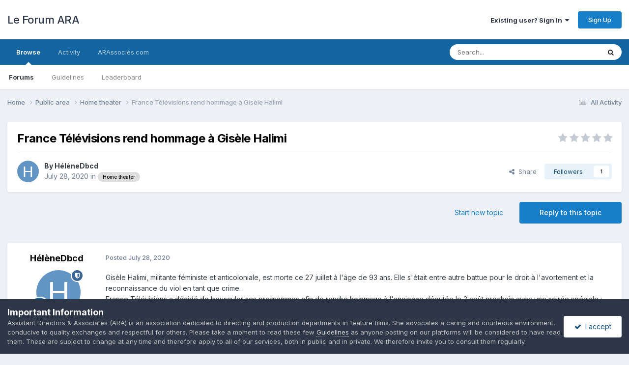

--- FILE ---
content_type: text/html;charset=UTF-8
request_url: https://www.forum.arassocies.com/topic/2180-france-t%C3%A9l%C3%A9visions-rend-hommage-%C3%A0-gis%C3%A8le-halimi/
body_size: 16092
content:
<!DOCTYPE html>
<html lang="en-US" dir="ltr">
	<head>
		<meta charset="utf-8">
        
		<title>France Télévisions rend hommage à Gisèle Halimi - Home theater - Le Forum ARA</title>
		
		
		
		

	<meta name="viewport" content="width=device-width, initial-scale=1">


	
	
		<meta property="og:image" content="https://www.forum.arassocies.com/uploads/monthly_2020_09/434913_1570853686.jpg.ea56e6b9108a787654ab78726937877e.jpg">
	


	<meta name="twitter:card" content="summary_large_image" />


	
		<meta name="twitter:site" content="@arassocies" />
	



	
		
			
				<meta property="og:title" content="France Télévisions rend hommage à Gisèle Halimi">
			
		
	

	
		
			
				<meta property="og:type" content="website">
			
		
	

	
		
			
				<meta property="og:url" content="https://www.forum.arassocies.com/topic/2180-france-t%C3%A9l%C3%A9visions-rend-hommage-%C3%A0-gis%C3%A8le-halimi/">
			
		
	

	
		
			
				<meta name="description" content="Gisèle Halimi, militante féministe et anticoloniale, est morte ce 27 juillet à l&#039;âge de 93 ans. Elle s&#039;était entre autre battue pour le droit à l&#039;avortement et la reconnaissance du viol en tant que crime. France Télévisions a décidé de bousculer ses programmes afin de rendre hommage à l&#039;ancienne ...">
			
		
	

	
		
			
				<meta property="og:description" content="Gisèle Halimi, militante féministe et anticoloniale, est morte ce 27 juillet à l&#039;âge de 93 ans. Elle s&#039;était entre autre battue pour le droit à l&#039;avortement et la reconnaissance du viol en tant que crime. France Télévisions a décidé de bousculer ses programmes afin de rendre hommage à l&#039;ancienne ...">
			
		
	

	
		
			
				<meta property="og:updated_time" content="2020-07-28T20:47:22Z">
			
		
	

	
		
			
				<meta property="og:site_name" content="Le Forum ARA">
			
		
	

	
		
			
				<meta property="og:locale" content="en_US">
			
		
	


	
		<link rel="canonical" href="https://www.forum.arassocies.com/topic/2180-france-t%C3%A9l%C3%A9visions-rend-hommage-%C3%A0-gis%C3%A8le-halimi/" />
	

	
		<link as="style" rel="preload" href="https://www.forum.arassocies.com/applications/core/interface/ckeditor/ckeditor/skins/ips/editor.css?t=P1PF" />
	





<link rel="manifest" href="https://www.forum.arassocies.com/manifest.webmanifest/">
<meta name="msapplication-config" content="https://www.forum.arassocies.com/browserconfig.xml/">
<meta name="msapplication-starturl" content="/">
<meta name="application-name" content="Le Forum ARA">
<meta name="apple-mobile-web-app-title" content="Le Forum ARA">

	<meta name="theme-color" content="#ffffff">






	

	
		
			<link rel="icon" sizes="36x36" href="https://www.forum.arassocies.com/uploads/monthly_2022_10/android-chrome-36x36.png?v=1712111606">
		
	

	
		
			<link rel="icon" sizes="48x48" href="https://www.forum.arassocies.com/uploads/monthly_2022_10/android-chrome-48x48.png?v=1712111606">
		
	

	
		
			<link rel="icon" sizes="72x72" href="https://www.forum.arassocies.com/uploads/monthly_2022_10/android-chrome-72x72.png?v=1712111606">
		
	

	
		
			<link rel="icon" sizes="96x96" href="https://www.forum.arassocies.com/uploads/monthly_2022_10/android-chrome-96x96.png?v=1712111606">
		
	

	
		
			<link rel="icon" sizes="144x144" href="https://www.forum.arassocies.com/uploads/monthly_2022_10/android-chrome-144x144.png?v=1712111606">
		
	

	
		
			<link rel="icon" sizes="192x192" href="https://www.forum.arassocies.com/uploads/monthly_2022_10/android-chrome-192x192.png?v=1712111606">
		
	

	
		
			<link rel="icon" sizes="256x256" href="https://www.forum.arassocies.com/uploads/monthly_2022_10/android-chrome-256x256.png?v=1712111606">
		
	

	
		
			<link rel="icon" sizes="384x384" href="https://www.forum.arassocies.com/uploads/monthly_2022_10/android-chrome-384x384.png?v=1712111606">
		
	

	
		
			<link rel="icon" sizes="512x512" href="https://www.forum.arassocies.com/uploads/monthly_2022_10/android-chrome-512x512.png?v=1712111606">
		
	

	
		
			<meta name="msapplication-square70x70logo" content="https://www.forum.arassocies.com/uploads/monthly_2022_10/msapplication-square70x70logo.png?v=1712111606"/>
		
	

	
		
			<meta name="msapplication-TileImage" content="https://www.forum.arassocies.com/uploads/monthly_2022_10/msapplication-TileImage.png?v=1712111606"/>
		
	

	
		
			<meta name="msapplication-square150x150logo" content="https://www.forum.arassocies.com/uploads/monthly_2022_10/msapplication-square150x150logo.png?v=1712111606"/>
		
	

	
		
			<meta name="msapplication-wide310x150logo" content="https://www.forum.arassocies.com/uploads/monthly_2022_10/msapplication-wide310x150logo.png?v=1712111606"/>
		
	

	
		
			<meta name="msapplication-square310x310logo" content="https://www.forum.arassocies.com/uploads/monthly_2022_10/msapplication-square310x310logo.png?v=1712111606"/>
		
	

	
		
			
				<link rel="apple-touch-icon" href="https://www.forum.arassocies.com/uploads/monthly_2022_10/apple-touch-icon-57x57.png?v=1712111606">
			
		
	

	
		
			
				<link rel="apple-touch-icon" sizes="60x60" href="https://www.forum.arassocies.com/uploads/monthly_2022_10/apple-touch-icon-60x60.png?v=1712111606">
			
		
	

	
		
			
				<link rel="apple-touch-icon" sizes="72x72" href="https://www.forum.arassocies.com/uploads/monthly_2022_10/apple-touch-icon-72x72.png?v=1712111606">
			
		
	

	
		
			
				<link rel="apple-touch-icon" sizes="76x76" href="https://www.forum.arassocies.com/uploads/monthly_2022_10/apple-touch-icon-76x76.png?v=1712111606">
			
		
	

	
		
			
				<link rel="apple-touch-icon" sizes="114x114" href="https://www.forum.arassocies.com/uploads/monthly_2022_10/apple-touch-icon-114x114.png?v=1712111606">
			
		
	

	
		
			
				<link rel="apple-touch-icon" sizes="120x120" href="https://www.forum.arassocies.com/uploads/monthly_2022_10/apple-touch-icon-120x120.png?v=1712111606">
			
		
	

	
		
			
				<link rel="apple-touch-icon" sizes="144x144" href="https://www.forum.arassocies.com/uploads/monthly_2022_10/apple-touch-icon-144x144.png?v=1712111606">
			
		
	

	
		
			
				<link rel="apple-touch-icon" sizes="152x152" href="https://www.forum.arassocies.com/uploads/monthly_2022_10/apple-touch-icon-152x152.png?v=1712111606">
			
		
	

	
		
			
				<link rel="apple-touch-icon" sizes="180x180" href="https://www.forum.arassocies.com/uploads/monthly_2022_10/apple-touch-icon-180x180.png?v=1712111606">
			
		
	




	<meta name="mobile-web-app-capable" content="yes">
	<meta name="apple-touch-fullscreen" content="yes">
	<meta name="apple-mobile-web-app-capable" content="yes">

	
		
	
		
			<link rel="apple-touch-startup-image" media="screen and (device-width: 568px) and (device-height: 320px) and (-webkit-device-pixel-ratio: 2) and (orientation: landscape)" href="https://www.forum.arassocies.com/uploads/monthly_2022_10/apple-startup-1136x640.png?v=1712111606">
		
	
		
			<link rel="apple-touch-startup-image" media="screen and (device-width: 812px) and (device-height: 375px) and (-webkit-device-pixel-ratio: 3) and (orientation: landscape)" href="https://www.forum.arassocies.com/uploads/monthly_2022_10/apple-startup-2436x1125.png?v=1712111606">
		
	
		
			<link rel="apple-touch-startup-image" media="screen and (device-width: 896px) and (device-height: 414px) and (-webkit-device-pixel-ratio: 2) and (orientation: landscape)" href="https://www.forum.arassocies.com/uploads/monthly_2022_10/apple-startup-1792x828.png?v=1712111606">
		
	
		
			<link rel="apple-touch-startup-image" media="screen and (device-width: 414px) and (device-height: 896px) and (-webkit-device-pixel-ratio: 2) and (orientation: portrait)" href="https://www.forum.arassocies.com/uploads/monthly_2022_10/apple-startup-828x1792.png?v=1712111606">
		
	
		
			<link rel="apple-touch-startup-image" media="screen and (device-width: 667px) and (device-height: 375px) and (-webkit-device-pixel-ratio: 2) and (orientation: landscape)" href="https://www.forum.arassocies.com/uploads/monthly_2022_10/apple-startup-1334x750.png?v=1712111606">
		
	
		
			<link rel="apple-touch-startup-image" media="screen and (device-width: 414px) and (device-height: 896px) and (-webkit-device-pixel-ratio: 3) and (orientation: portrait)" href="https://www.forum.arassocies.com/uploads/monthly_2022_10/apple-startup-1242x2688.png?v=1712111606">
		
	
		
			<link rel="apple-touch-startup-image" media="screen and (device-width: 736px) and (device-height: 414px) and (-webkit-device-pixel-ratio: 3) and (orientation: landscape)" href="https://www.forum.arassocies.com/uploads/monthly_2022_10/apple-startup-2208x1242.png?v=1712111606">
		
	
		
			<link rel="apple-touch-startup-image" media="screen and (device-width: 375px) and (device-height: 812px) and (-webkit-device-pixel-ratio: 3) and (orientation: portrait)" href="https://www.forum.arassocies.com/uploads/monthly_2022_10/apple-startup-1125x2436.png?v=1712111606">
		
	
		
			<link rel="apple-touch-startup-image" media="screen and (device-width: 414px) and (device-height: 736px) and (-webkit-device-pixel-ratio: 3) and (orientation: portrait)" href="https://www.forum.arassocies.com/uploads/monthly_2022_10/apple-startup-1242x2208.png?v=1712111606">
		
	
		
			<link rel="apple-touch-startup-image" media="screen and (device-width: 1366px) and (device-height: 1024px) and (-webkit-device-pixel-ratio: 2) and (orientation: landscape)" href="https://www.forum.arassocies.com/uploads/monthly_2022_10/apple-startup-2732x2048.png?v=1712111606">
		
	
		
			<link rel="apple-touch-startup-image" media="screen and (device-width: 896px) and (device-height: 414px) and (-webkit-device-pixel-ratio: 3) and (orientation: landscape)" href="https://www.forum.arassocies.com/uploads/monthly_2022_10/apple-startup-2688x1242.png?v=1712111606">
		
	
		
			<link rel="apple-touch-startup-image" media="screen and (device-width: 1112px) and (device-height: 834px) and (-webkit-device-pixel-ratio: 2) and (orientation: landscape)" href="https://www.forum.arassocies.com/uploads/monthly_2022_10/apple-startup-2224x1668.png?v=1712111606">
		
	
		
			<link rel="apple-touch-startup-image" media="screen and (device-width: 375px) and (device-height: 667px) and (-webkit-device-pixel-ratio: 2) and (orientation: portrait)" href="https://www.forum.arassocies.com/uploads/monthly_2022_10/apple-startup-750x1334.png?v=1712111606">
		
	
		
			<link rel="apple-touch-startup-image" media="screen and (device-width: 1024px) and (device-height: 1366px) and (-webkit-device-pixel-ratio: 2) and (orientation: portrait)" href="https://www.forum.arassocies.com/uploads/monthly_2022_10/apple-startup-2048x2732.png?v=1712111606">
		
	
		
			<link rel="apple-touch-startup-image" media="screen and (device-width: 1194px) and (device-height: 834px) and (-webkit-device-pixel-ratio: 2) and (orientation: landscape)" href="https://www.forum.arassocies.com/uploads/monthly_2022_10/apple-startup-2388x1668.png?v=1712111606">
		
	
		
			<link rel="apple-touch-startup-image" media="screen and (device-width: 834px) and (device-height: 1112px) and (-webkit-device-pixel-ratio: 2) and (orientation: portrait)" href="https://www.forum.arassocies.com/uploads/monthly_2022_10/apple-startup-1668x2224.png?v=1712111606">
		
	
		
			<link rel="apple-touch-startup-image" media="screen and (device-width: 320px) and (device-height: 568px) and (-webkit-device-pixel-ratio: 2) and (orientation: portrait)" href="https://www.forum.arassocies.com/uploads/monthly_2022_10/apple-startup-640x1136.png?v=1712111606">
		
	
		
			<link rel="apple-touch-startup-image" media="screen and (device-width: 834px) and (device-height: 1194px) and (-webkit-device-pixel-ratio: 2) and (orientation: portrait)" href="https://www.forum.arassocies.com/uploads/monthly_2022_10/apple-startup-1668x2388.png?v=1712111606">
		
	
		
			<link rel="apple-touch-startup-image" media="screen and (device-width: 1024px) and (device-height: 768px) and (-webkit-device-pixel-ratio: 2) and (orientation: landscape)" href="https://www.forum.arassocies.com/uploads/monthly_2022_10/apple-startup-2048x1536.png?v=1712111606">
		
	
		
			<link rel="apple-touch-startup-image" media="screen and (device-width: 768px) and (device-height: 1024px) and (-webkit-device-pixel-ratio: 2) and (orientation: portrait)" href="https://www.forum.arassocies.com/uploads/monthly_2022_10/apple-startup-1536x2048.png?v=1712111606">
		
	
		
			<link rel="apple-touch-startup-image" media="screen and (device-width: 820px) and (device-height: 1180px) and (-webkit-device-pixel-ratio: 2) and (orientation: landscape)" href="https://www.forum.arassocies.com/uploads/monthly_2022_10/apple-startup-2360x1640.png?v=1712111606">
		
	
		
			<link rel="apple-touch-startup-image" media="screen and (device-width: 1180px) and (device-height: 820px) and (-webkit-device-pixel-ratio: 2) and (orientation: portrait)" href="https://www.forum.arassocies.com/uploads/monthly_2022_10/apple-startup-1640x2360.png?v=1712111606">
		
	
		
			<link rel="apple-touch-startup-image" media="screen and (device-width: 810px) and (device-height: 1080px) and (-webkit-device-pixel-ratio: 2) and (orientation: landscape)" href="https://www.forum.arassocies.com/uploads/monthly_2022_10/apple-startup-2160x1620.png?v=1712111606">
		
	
		
			<link rel="apple-touch-startup-image" media="screen and (device-width: 1080px) and (device-height: 810px) and (-webkit-device-pixel-ratio: 2) and (orientation: portrait)" href="https://www.forum.arassocies.com/uploads/monthly_2022_10/apple-startup-1620x2160.png?v=1712111606">
		
	
		
			<link rel="apple-touch-startup-image" media="screen and (device-width: 926px) and (device-height: 428px) and (-webkit-device-pixel-ratio: 3) and (orientation: landscape)" href="https://www.forum.arassocies.com/uploads/monthly_2022_10/apple-startup-2778x1284.png?v=1712111606">
		
	
		
			<link rel="apple-touch-startup-image" media="screen and (device-width: 428px) and (device-height: 926px) and (-webkit-device-pixel-ratio: 3) and (orientation: portrait)" href="https://www.forum.arassocies.com/uploads/monthly_2022_10/apple-startup-1284x2778.png?v=1712111606">
		
	
		
			<link rel="apple-touch-startup-image" media="screen and (device-width: 844px) and (device-height: 390px) and (-webkit-device-pixel-ratio: 3) and (orientation: landscape)" href="https://www.forum.arassocies.com/uploads/monthly_2022_10/apple-startup-2532x1170.png?v=1712111606">
		
	
		
			<link rel="apple-touch-startup-image" media="screen and (device-width: 390px) and (device-height: 844px) and (-webkit-device-pixel-ratio: 3) and (orientation: portrait)" href="https://www.forum.arassocies.com/uploads/monthly_2022_10/apple-startup-1170x2532.png?v=1712111606">
		
	
		
			<link rel="apple-touch-startup-image" media="screen and (device-width: 780px) and (device-height: 360px) and (-webkit-device-pixel-ratio: 3) and (orientation: landscape)" href="https://www.forum.arassocies.com/uploads/monthly_2022_10/apple-startup-2340x1080.png?v=1712111606">
		
	


<link rel="preload" href="//www.forum.arassocies.com/applications/core/interface/font/fontawesome-webfont.woff2?v=4.7.0" as="font" crossorigin="anonymous">
		


	<link rel="preconnect" href="https://fonts.googleapis.com">
	<link rel="preconnect" href="https://fonts.gstatic.com" crossorigin>
	
		<link href="https://fonts.googleapis.com/css2?family=Inter:wght@300;400;500;600;700&display=swap" rel="stylesheet">
	



	<link rel='stylesheet' href='https://www.forum.arassocies.com/uploads/css_built_6/341e4a57816af3ba440d891ca87450ff_framework.css?v=6a4818082e1758826409' media='all'>

	<link rel='stylesheet' href='https://www.forum.arassocies.com/uploads/css_built_6/05e81b71abe4f22d6eb8d1a929494829_responsive.css?v=6a4818082e1758826409' media='all'>

	<link rel='stylesheet' href='https://www.forum.arassocies.com/uploads/css_built_6/20446cf2d164adcc029377cb04d43d17_flags.css?v=6a4818082e1758826409' media='all'>

	<link rel='stylesheet' href='https://www.forum.arassocies.com/uploads/css_built_6/90eb5adf50a8c640f633d47fd7eb1778_core.css?v=6a4818082e1758826409' media='all'>

	<link rel='stylesheet' href='https://www.forum.arassocies.com/uploads/css_built_6/5a0da001ccc2200dc5625c3f3934497d_core_responsive.css?v=6a4818082e1758826409' media='all'>

	<link rel='stylesheet' href='https://www.forum.arassocies.com/uploads/css_built_6/62e269ced0fdab7e30e026f1d30ae516_forums.css?v=6a4818082e1758826409' media='all'>

	<link rel='stylesheet' href='https://www.forum.arassocies.com/uploads/css_built_6/76e62c573090645fb99a15a363d8620e_forums_responsive.css?v=6a4818082e1758826409' media='all'>

	<link rel='stylesheet' href='https://www.forum.arassocies.com/uploads/css_built_6/ebdea0c6a7dab6d37900b9190d3ac77b_topics.css?v=6a4818082e1758826409' media='all'>





<link rel='stylesheet' href='https://www.forum.arassocies.com/uploads/css_built_6/258adbb6e4f3e83cd3b355f84e3fa002_custom.css?v=6a4818082e1758826409' media='all'>




		
		

	
	<link rel='shortcut icon' href='https://www.forum.arassocies.com/uploads/monthly_2019_09/Logo_150.jpg' type="image/jpeg">

	</head>
	<body class='ipsApp ipsApp_front ipsJS_none ipsClearfix' data-controller='core.front.core.app' data-message="" data-pageApp='forums' data-pageLocation='front' data-pageModule='forums' data-pageController='topic' data-pageID='2180'  >
		
        

        

		<a href='#ipsLayout_mainArea' class='ipsHide' title='Go to main content on this page' accesskey='m'>Jump to content</a>
		





		<div id='ipsLayout_header' class='ipsClearfix'>
			<header>
				<div class='ipsLayout_container'>
					

<a href='https://www.forum.arassocies.com/' id='elSiteTitle' accesskey='1'>Le Forum ARA</a>

					
						

	<ul id='elUserNav' class='ipsList_inline cSignedOut ipsResponsive_showDesktop'>
		
        
		
        
        
            
            <li id='elSignInLink'>
                <a href='https://www.forum.arassocies.com/login/' data-ipsMenu-closeOnClick="false" data-ipsMenu id='elUserSignIn'>
                    Existing user? Sign In &nbsp;<i class='fa fa-caret-down'></i>
                </a>
                
<div id='elUserSignIn_menu' class='ipsMenu ipsMenu_auto ipsHide'>
	<form accept-charset='utf-8' method='post' action='https://www.forum.arassocies.com/login/'>
		<input type="hidden" name="csrfKey" value="586b8be4bd652a7cafe2c61b5271a301">
		<input type="hidden" name="ref" value="aHR0cHM6Ly93d3cuZm9ydW0uYXJhc3NvY2llcy5jb20vdG9waWMvMjE4MC1mcmFuY2UtdCVDMyVBOWwlQzMlQTl2aXNpb25zLXJlbmQtaG9tbWFnZS0lQzMlQTAtZ2lzJUMzJUE4bGUtaGFsaW1pLw==">
		<div data-role="loginForm">
			
			
			
				<div class='ipsColumns ipsColumns_noSpacing'>
					<div class='ipsColumn ipsColumn_wide' id='elUserSignIn_internal'>
						
<div class="ipsPad ipsForm ipsForm_vertical">
	<h4 class="ipsType_sectionHead">Sign In</h4>
	<br><br>
	<ul class='ipsList_reset'>
		<li class="ipsFieldRow ipsFieldRow_noLabel ipsFieldRow_fullWidth">
			
			
				<input type="email" placeholder="Email Address" name="auth" autocomplete="email">
			
		</li>
		<li class="ipsFieldRow ipsFieldRow_noLabel ipsFieldRow_fullWidth">
			<input type="password" placeholder="Password" name="password" autocomplete="current-password">
		</li>
		<li class="ipsFieldRow ipsFieldRow_checkbox ipsClearfix">
			<span class="ipsCustomInput">
				<input type="checkbox" name="remember_me" id="remember_me_checkbox" value="1" checked aria-checked="true">
				<span></span>
			</span>
			<div class="ipsFieldRow_content">
				<label class="ipsFieldRow_label" for="remember_me_checkbox">Remember me</label>
				<span class="ipsFieldRow_desc">Not recommended on shared computers</span>
			</div>
		</li>
		<li class="ipsFieldRow ipsFieldRow_fullWidth">
			<button type="submit" name="_processLogin" value="usernamepassword" class="ipsButton ipsButton_primary ipsButton_small" id="elSignIn_submit">Sign In</button>
			
				<p class="ipsType_right ipsType_small">
					
						<a href='https://www.forum.arassocies.com/lostpassword/' >
					
					Forgot your password?</a>
				</p>
			
		</li>
	</ul>
</div>
					</div>
					<div class='ipsColumn ipsColumn_wide'>
						<div class='ipsPadding' id='elUserSignIn_external'>
							<div class='ipsAreaBackground_light ipsPadding:half'>
								
									<p class='ipsType_reset ipsType_small ipsType_center'><strong>Or sign in with one of these services</strong></p>
								
								
									<div class='ipsType_center ipsMargin_top:half'>
										

<button type="submit" name="_processLogin" value="2" class='ipsButton ipsButton_verySmall ipsButton_fullWidth ipsSocial ipsSocial_facebook' style="background-color: #3a579a">
	
		<span class='ipsSocial_icon'>
			
				<i class='fa fa-facebook-official'></i>
			
		</span>
		<span class='ipsSocial_text'>Sign in with Facebook</span>
	
</button>
									</div>
								
									<div class='ipsType_center ipsMargin_top:half'>
										

<button type="submit" name="_processLogin" value="3" class='ipsButton ipsButton_verySmall ipsButton_fullWidth ipsSocial ipsSocial_google' style="background-color: #4285F4">
	
		<span class='ipsSocial_icon'>
			
				<i class='fa fa-google'></i>
			
		</span>
		<span class='ipsSocial_text'>Sign in with Google</span>
	
</button>
									</div>
								
							</div>
						</div>
					</div>
				</div>
			
		</div>
	</form>
</div>
            </li>
            
        
		
			<li>
				
					<a href='https://www.forum.arassocies.com/register/'  id='elRegisterButton' class='ipsButton ipsButton_normal ipsButton_primary'>Sign Up</a>
				
			</li>
		
	</ul>

						
<ul class='ipsMobileHamburger ipsList_reset ipsResponsive_hideDesktop'>
	<li data-ipsDrawer data-ipsDrawer-drawerElem='#elMobileDrawer'>
		<a href='#'>
			
			
				
			
			
			
			<i class='fa fa-navicon'></i>
		</a>
	</li>
</ul>
					
				</div>
			</header>
			

	<nav data-controller='core.front.core.navBar' class=' ipsResponsive_showDesktop'>
		<div class='ipsNavBar_primary ipsLayout_container '>
			<ul data-role="primaryNavBar" class='ipsClearfix'>
				


	
		
		
			
		
		<li class='ipsNavBar_active' data-active id='elNavSecondary_1' data-role="navBarItem" data-navApp="core" data-navExt="CustomItem">
			
			
				<a href="https://www.forum.arassocies.com"  data-navItem-id="1" data-navDefault>
					Browse<span class='ipsNavBar_active__identifier'></span>
				</a>
			
			
				<ul class='ipsNavBar_secondary ' data-role='secondaryNavBar'>
					


	
	

	
		
		
			
		
		<li class='ipsNavBar_active' data-active id='elNavSecondary_10' data-role="navBarItem" data-navApp="forums" data-navExt="Forums">
			
			
				<a href="https://www.forum.arassocies.com"  data-navItem-id="10" data-navDefault>
					Forums<span class='ipsNavBar_active__identifier'></span>
				</a>
			
			
		</li>
	
	

	
	

	
		
		
		<li  id='elNavSecondary_12' data-role="navBarItem" data-navApp="core" data-navExt="Guidelines">
			
			
				<a href="https://www.arassocies.com/charte-de-moderation/"  data-navItem-id="12" >
					Guidelines<span class='ipsNavBar_active__identifier'></span>
				</a>
			
			
		</li>
	
	

	
	

	
	

	
		
		
		<li  id='elNavSecondary_15' data-role="navBarItem" data-navApp="core" data-navExt="Leaderboard">
			
			
				<a href="https://www.forum.arassocies.com/leaderboard/"  data-navItem-id="15" >
					Leaderboard<span class='ipsNavBar_active__identifier'></span>
				</a>
			
			
		</li>
	
	

					<li class='ipsHide' id='elNavigationMore_1' data-role='navMore'>
						<a href='#' data-ipsMenu data-ipsMenu-appendTo='#elNavigationMore_1' id='elNavigationMore_1_dropdown'>More <i class='fa fa-caret-down'></i></a>
						<ul class='ipsHide ipsMenu ipsMenu_auto' id='elNavigationMore_1_dropdown_menu' data-role='moreDropdown'></ul>
					</li>
				</ul>
			
		</li>
	
	

	
		
		
		<li  id='elNavSecondary_2' data-role="navBarItem" data-navApp="core" data-navExt="CustomItem">
			
			
				<a href="https://www.forum.arassocies.com/discover/"  data-navItem-id="2" >
					Activity<span class='ipsNavBar_active__identifier'></span>
				</a>
			
			
				<ul class='ipsNavBar_secondary ipsHide' data-role='secondaryNavBar'>
					


	
		
		
		<li  id='elNavSecondary_4' data-role="navBarItem" data-navApp="core" data-navExt="AllActivity">
			
			
				<a href="https://www.forum.arassocies.com/discover/"  data-navItem-id="4" >
					All Activity<span class='ipsNavBar_active__identifier'></span>
				</a>
			
			
		</li>
	
	

	
	

	
	

	
	

	
		
		
		<li  id='elNavSecondary_8' data-role="navBarItem" data-navApp="core" data-navExt="Search">
			
			
				<a href="https://www.forum.arassocies.com/search/"  data-navItem-id="8" >
					Search<span class='ipsNavBar_active__identifier'></span>
				</a>
			
			
		</li>
	
	

	
	

					<li class='ipsHide' id='elNavigationMore_2' data-role='navMore'>
						<a href='#' data-ipsMenu data-ipsMenu-appendTo='#elNavigationMore_2' id='elNavigationMore_2_dropdown'>More <i class='fa fa-caret-down'></i></a>
						<ul class='ipsHide ipsMenu ipsMenu_auto' id='elNavigationMore_2_dropdown_menu' data-role='moreDropdown'></ul>
					</li>
				</ul>
			
		</li>
	
	

	
		
		
		<li  id='elNavSecondary_16' data-role="navBarItem" data-navApp="core" data-navExt="CustomItem">
			
			
				<a href="http://www.arassocies.com" target='_blank' rel="noopener" data-navItem-id="16" >
					ARAssociés.com<span class='ipsNavBar_active__identifier'></span>
				</a>
			
			
		</li>
	
	

				<li class='ipsHide' id='elNavigationMore' data-role='navMore'>
					<a href='#' data-ipsMenu data-ipsMenu-appendTo='#elNavigationMore' id='elNavigationMore_dropdown'>More</a>
					<ul class='ipsNavBar_secondary ipsHide' data-role='secondaryNavBar'>
						<li class='ipsHide' id='elNavigationMore_more' data-role='navMore'>
							<a href='#' data-ipsMenu data-ipsMenu-appendTo='#elNavigationMore_more' id='elNavigationMore_more_dropdown'>More <i class='fa fa-caret-down'></i></a>
							<ul class='ipsHide ipsMenu ipsMenu_auto' id='elNavigationMore_more_dropdown_menu' data-role='moreDropdown'></ul>
						</li>
					</ul>
				</li>
			</ul>
			

	<div id="elSearchWrapper">
		<div id='elSearch' data-controller="core.front.core.quickSearch">
			<form accept-charset='utf-8' action='//www.forum.arassocies.com/search/?do=quicksearch' method='post'>
                <input type='search' id='elSearchField' placeholder='Search...' name='q' autocomplete='off' aria-label='Search'>
                <details class='cSearchFilter'>
                    <summary class='cSearchFilter__text'></summary>
                    <ul class='cSearchFilter__menu'>
                        
                        <li><label><input type="radio" name="type" value="all" ><span class='cSearchFilter__menuText'>Everywhere</span></label></li>
                        
                            
                                <li><label><input type="radio" name="type" value='contextual_{&quot;type&quot;:&quot;forums_topic&quot;,&quot;nodes&quot;:46}' checked><span class='cSearchFilter__menuText'>This Forum</span></label></li>
                            
                                <li><label><input type="radio" name="type" value='contextual_{&quot;type&quot;:&quot;forums_topic&quot;,&quot;item&quot;:2180}' checked><span class='cSearchFilter__menuText'>This Topic</span></label></li>
                            
                        
                        
                            <li><label><input type="radio" name="type" value="forums_topic"><span class='cSearchFilter__menuText'>Topics</span></label></li>
                        
                            <li><label><input type="radio" name="type" value="core_members"><span class='cSearchFilter__menuText'>Members</span></label></li>
                        
                    </ul>
                </details>
				<button class='cSearchSubmit' type="submit" aria-label='Search'><i class="fa fa-search"></i></button>
			</form>
		</div>
	</div>

		</div>
	</nav>

			
<ul id='elMobileNav' class='ipsResponsive_hideDesktop' data-controller='core.front.core.mobileNav'>
	
		
			
			
				
				
			
				
					<li id='elMobileBreadcrumb'>
						<a href='https://www.forum.arassocies.com/forum/46-home-theater/'>
							<span>Home theater</span>
						</a>
					</li>
				
				
			
				
				
			
		
	
	
	
	<li >
		<a data-action="defaultStream" href='https://www.forum.arassocies.com/discover/'><i class="fa fa-newspaper-o" aria-hidden="true"></i></a>
	</li>

	

	
		<li class='ipsJS_show'>
			<a href='https://www.forum.arassocies.com/search/'><i class='fa fa-search'></i></a>
		</li>
	
</ul>
		</div>
		<main id='ipsLayout_body' class='ipsLayout_container'>
			<div id='ipsLayout_contentArea'>
				<div id='ipsLayout_contentWrapper'>
					
<nav class='ipsBreadcrumb ipsBreadcrumb_top ipsFaded_withHover'>
	

	<ul class='ipsList_inline ipsPos_right'>
		
		<li >
			<a data-action="defaultStream" class='ipsType_light '  href='https://www.forum.arassocies.com/discover/'><i class="fa fa-newspaper-o" aria-hidden="true"></i> <span>All Activity</span></a>
		</li>
		
	</ul>

	<ul data-role="breadcrumbList">
		<li>
			<a title="Home" href='https://www.forum.arassocies.com/'>
				<span>Home <i class='fa fa-angle-right'></i></span>
			</a>
		</li>
		
		
			<li>
				
					<a href='https://www.forum.arassocies.com/forum/1-public-area/'>
						<span>Public area <i class='fa fa-angle-right' aria-hidden="true"></i></span>
					</a>
				
			</li>
		
			<li>
				
					<a href='https://www.forum.arassocies.com/forum/46-home-theater/'>
						<span>Home theater <i class='fa fa-angle-right' aria-hidden="true"></i></span>
					</a>
				
			</li>
		
			<li>
				
					France Télévisions rend hommage à Gisèle Halimi
				
			</li>
		
	</ul>
</nav>
					
					<div id='ipsLayout_mainArea'>
						
						
						
						

	




						



<div class='ipsPageHeader ipsResponsive_pull ipsBox ipsPadding sm:ipsPadding:half ipsMargin_bottom'>
		
	
	<div class='ipsFlex ipsFlex-ai:center ipsFlex-fw:wrap ipsGap:4'>
		<div class='ipsFlex-flex:11'>
			<h1 class='ipsType_pageTitle ipsContained_container'>
				

				
				
					<span class='ipsType_break ipsContained'>
						<span>France Télévisions rend hommage à Gisèle Halimi</span>
					</span>
				
			</h1>
			
			
		</div>
		
			<div class='ipsFlex-flex:00 ipsType_light'>
				
				
<div  class='ipsClearfix ipsRating  ipsRating_veryLarge'>
	
	<ul class='ipsRating_collective'>
		
			
				<li class='ipsRating_off'>
					<i class='fa fa-star'></i>
				</li>
			
		
			
				<li class='ipsRating_off'>
					<i class='fa fa-star'></i>
				</li>
			
		
			
				<li class='ipsRating_off'>
					<i class='fa fa-star'></i>
				</li>
			
		
			
				<li class='ipsRating_off'>
					<i class='fa fa-star'></i>
				</li>
			
		
			
				<li class='ipsRating_off'>
					<i class='fa fa-star'></i>
				</li>
			
		
	</ul>
</div>
			</div>
		
	</div>
	<hr class='ipsHr'>
	<div class='ipsPageHeader__meta ipsFlex ipsFlex-jc:between ipsFlex-ai:center ipsFlex-fw:wrap ipsGap:3'>
		<div class='ipsFlex-flex:11'>
			<div class='ipsPhotoPanel ipsPhotoPanel_mini ipsPhotoPanel_notPhone ipsClearfix'>
				


	<a href="https://www.forum.arassocies.com/profile/156-h%C3%A9l%C3%A8nedbcd/" rel="nofollow" data-ipsHover data-ipsHover-width="370" data-ipsHover-target="https://www.forum.arassocies.com/profile/156-h%C3%A9l%C3%A8nedbcd/?do=hovercard" class="ipsUserPhoto ipsUserPhoto_mini" title="Go to HélèneDbcd's profile">
		<img src='data:image/svg+xml,%3Csvg%20xmlns%3D%22http%3A%2F%2Fwww.w3.org%2F2000%2Fsvg%22%20viewBox%3D%220%200%201024%201024%22%20style%3D%22background%3A%236295c4%22%3E%3Cg%3E%3Ctext%20text-anchor%3D%22middle%22%20dy%3D%22.35em%22%20x%3D%22512%22%20y%3D%22512%22%20fill%3D%22%23ffffff%22%20font-size%3D%22700%22%20font-family%3D%22-apple-system%2C%20BlinkMacSystemFont%2C%20Roboto%2C%20Helvetica%2C%20Arial%2C%20sans-serif%22%3EH%3C%2Ftext%3E%3C%2Fg%3E%3C%2Fsvg%3E' alt='HélèneDbcd' loading="lazy">
	</a>

				<div>
					<p class='ipsType_reset ipsType_blendLinks'>
						<span class='ipsType_normal'>
						
							<strong>By 


<a href='https://www.forum.arassocies.com/profile/156-h%C3%A9l%C3%A8nedbcd/' rel="nofollow" data-ipsHover data-ipsHover-width='370' data-ipsHover-target='https://www.forum.arassocies.com/profile/156-h%C3%A9l%C3%A8nedbcd/?do=hovercard&amp;referrer=https%253A%252F%252Fwww.forum.arassocies.com%252Ftopic%252F2180-france-t%2525C3%2525A9l%2525C3%2525A9visions-rend-hommage-%2525C3%2525A0-gis%2525C3%2525A8le-halimi%252F' title="Go to HélèneDbcd's profile" class="ipsType_break">HélèneDbcd</a></strong><br />
							<span class='ipsType_light'><time datetime='2020-07-28T20:47:22Z' title='07/28/20 08:47  PM' data-short='5 yr'>July 28, 2020</time> in <a href="https://www.forum.arassocies.com/forum/46-home-theater/">

<span class="ipsBadge ipsBadge_pill" 


style="background-color: #dedede; color: #000000;"
>Home theater</span>
</a></span>
						
						</span>
					</p>
				</div>
			</div>
		</div>
		
			<div class='ipsFlex-flex:01 ipsResponsive_hidePhone'>
				<div class='ipsShareLinks'>
					
						


    <a href='#elShareItem_1854693632_menu' id='elShareItem_1854693632' data-ipsMenu class='ipsShareButton ipsButton ipsButton_verySmall ipsButton_link ipsButton_link--light'>
        <span><i class='fa fa-share-alt'></i></span> &nbsp;Share
    </a>

    <div class='ipsPadding ipsMenu ipsMenu_normal ipsHide' id='elShareItem_1854693632_menu' data-controller="core.front.core.sharelink">
        
        
        <span data-ipsCopy data-ipsCopy-flashmessage>
            <a href="https://www.forum.arassocies.com/topic/2180-france-t%C3%A9l%C3%A9visions-rend-hommage-%C3%A0-gis%C3%A8le-halimi/" class="ipsButton ipsButton_light ipsButton_small ipsButton_fullWidth" data-role="copyButton" data-clipboard-text="https://www.forum.arassocies.com/topic/2180-france-t%C3%A9l%C3%A9visions-rend-hommage-%C3%A0-gis%C3%A8le-halimi/" data-ipstooltip title='Copy Link to Clipboard'><i class="fa fa-clone"></i> https://www.forum.arassocies.com/topic/2180-france-t%C3%A9l%C3%A9visions-rend-hommage-%C3%A0-gis%C3%A8le-halimi/</a>
        </span>
        <ul class='ipsShareLinks ipsMargin_top:half'>
            
                <li>
<a href="https://www.facebook.com/sharer/sharer.php?u=https%3A%2F%2Fwww.forum.arassocies.com%2Ftopic%2F2180-france-t%25C3%25A9l%25C3%25A9visions-rend-hommage-%25C3%25A0-gis%25C3%25A8le-halimi%2F" class="cShareLink cShareLink_facebook" target="_blank" data-role="shareLink" title='Share on Facebook' data-ipsTooltip rel='noopener nofollow'>
	<i class="fa fa-facebook"></i>
</a></li>
            
                <li>
<a href="https://www.linkedin.com/shareArticle?mini=true&amp;url=https%3A%2F%2Fwww.forum.arassocies.com%2Ftopic%2F2180-france-t%25C3%25A9l%25C3%25A9visions-rend-hommage-%25C3%25A0-gis%25C3%25A8le-halimi%2F&amp;title=France+T%C3%A9l%C3%A9visions+rend+hommage+%C3%A0+Gis%C3%A8le+Halimi" rel="nofollow noopener" class="cShareLink cShareLink_linkedin" target="_blank" data-role="shareLink" title='Share on LinkedIn' data-ipsTooltip>
	<i class="fa fa-linkedin"></i>
</a></li>
            
                <li>
<a href="https://www.reddit.com/submit?url=https%3A%2F%2Fwww.forum.arassocies.com%2Ftopic%2F2180-france-t%25C3%25A9l%25C3%25A9visions-rend-hommage-%25C3%25A0-gis%25C3%25A8le-halimi%2F&amp;title=France+T%C3%A9l%C3%A9visions+rend+hommage+%C3%A0+Gis%C3%A8le+Halimi" rel="nofollow noopener" class="cShareLink cShareLink_reddit" target="_blank" title='Share on Reddit' data-ipsTooltip>
	<i class="fa fa-reddit"></i>
</a></li>
            
                <li>
<a href="https://x.com/share?url=https%3A%2F%2Fwww.forum.arassocies.com%2Ftopic%2F2180-france-t%2525C3%2525A9l%2525C3%2525A9visions-rend-hommage-%2525C3%2525A0-gis%2525C3%2525A8le-halimi%2F" class="cShareLink cShareLink_x" target="_blank" data-role="shareLink" title='Share on X' data-ipsTooltip rel='nofollow noopener'>
    <i class="fa fa-x"></i>
</a></li>
            
        </ul>
        
            <hr class='ipsHr'>
            <button class='ipsHide ipsButton ipsButton_verySmall ipsButton_light ipsButton_fullWidth ipsMargin_top:half' data-controller='core.front.core.webshare' data-role='webShare' data-webShareTitle='France Télévisions rend hommage à Gisèle Halimi' data-webShareText='France Télévisions rend hommage à Gisèle Halimi' data-webShareUrl='https://www.forum.arassocies.com/topic/2180-france-t%C3%A9l%C3%A9visions-rend-hommage-%C3%A0-gis%C3%A8le-halimi/'>More sharing options...</button>
        
    </div>

					
					
                    

					



					

<div data-followApp='forums' data-followArea='topic' data-followID='2180' data-controller='core.front.core.followButton'>
	

	<a href='https://www.forum.arassocies.com/login/' rel="nofollow" class="ipsFollow ipsPos_middle ipsButton ipsButton_light ipsButton_verySmall " data-role="followButton" data-ipsTooltip title='Sign in to follow this'>
		<span>Followers</span>
		<span class='ipsCommentCount'>1</span>
	</a>

</div>
				</div>
			</div>
					
	</div>
	
	
</div>








<div class='ipsClearfix'>
	<ul class="ipsToolList ipsToolList_horizontal ipsClearfix ipsSpacer_both ">
		
			<li class='ipsToolList_primaryAction'>
				<span data-controller='forums.front.topic.reply'>
					
						<a href='#replyForm' rel="nofollow" class='ipsButton ipsButton_important ipsButton_medium ipsButton_fullWidth' data-action='replyToTopic'>Reply to this topic</a>
					
				</span>
			</li>
		
		
			<li class='ipsResponsive_hidePhone'>
				
					<a href="https://www.forum.arassocies.com/forum/46-home-theater/?do=add" rel="nofollow" class='ipsButton ipsButton_link ipsButton_medium ipsButton_fullWidth' title='Start a new topic in this forum'>Start new topic</a>
				
			</li>
		
		
	</ul>
</div>

<div id='comments' data-controller='core.front.core.commentFeed,forums.front.topic.view, core.front.core.ignoredComments' data-autoPoll data-baseURL='https://www.forum.arassocies.com/topic/2180-france-t%C3%A9l%C3%A9visions-rend-hommage-%C3%A0-gis%C3%A8le-halimi/' data-lastPage data-feedID='topic-2180' class='cTopic ipsClear ipsSpacer_top'>
	
			
	

	

<div data-controller='core.front.core.recommendedComments' data-url='https://www.forum.arassocies.com/topic/2180-france-t%C3%A9l%C3%A9visions-rend-hommage-%C3%A0-gis%C3%A8le-halimi/?recommended=comments' class='ipsRecommendedComments ipsHide'>
	<div data-role="recommendedComments">
		<h2 class='ipsType_sectionHead ipsType_large ipsType_bold ipsMargin_bottom'>Recommended Posts</h2>
		
	</div>
</div>
	
	<div id="elPostFeed" data-role='commentFeed' data-controller='core.front.core.moderation' >
		<form action="https://www.forum.arassocies.com/topic/2180-france-t%C3%A9l%C3%A9visions-rend-hommage-%C3%A0-gis%C3%A8le-halimi/?csrfKey=586b8be4bd652a7cafe2c61b5271a301&amp;do=multimodComment" method="post" data-ipsPageAction data-role='moderationTools'>
			
			
				

					

					
					



<a id='findComment-4574'></a>
<a id='comment-4574'></a>
<article  id='elComment_4574' class='cPost ipsBox ipsResponsive_pull  ipsComment  ipsComment_parent ipsClearfix ipsClear ipsColumns ipsColumns_noSpacing ipsColumns_collapsePhone    '>
	

	

	<div class='cAuthorPane_mobile ipsResponsive_showPhone'>
		<div class='cAuthorPane_photo'>
			<div class='cAuthorPane_photoWrap'>
				


	<a href="https://www.forum.arassocies.com/profile/156-h%C3%A9l%C3%A8nedbcd/" rel="nofollow" data-ipsHover data-ipsHover-width="370" data-ipsHover-target="https://www.forum.arassocies.com/profile/156-h%C3%A9l%C3%A8nedbcd/?do=hovercard" class="ipsUserPhoto ipsUserPhoto_large" title="Go to HélèneDbcd's profile">
		<img src='data:image/svg+xml,%3Csvg%20xmlns%3D%22http%3A%2F%2Fwww.w3.org%2F2000%2Fsvg%22%20viewBox%3D%220%200%201024%201024%22%20style%3D%22background%3A%236295c4%22%3E%3Cg%3E%3Ctext%20text-anchor%3D%22middle%22%20dy%3D%22.35em%22%20x%3D%22512%22%20y%3D%22512%22%20fill%3D%22%23ffffff%22%20font-size%3D%22700%22%20font-family%3D%22-apple-system%2C%20BlinkMacSystemFont%2C%20Roboto%2C%20Helvetica%2C%20Arial%2C%20sans-serif%22%3EH%3C%2Ftext%3E%3C%2Fg%3E%3C%2Fsvg%3E' alt='HélèneDbcd' loading="lazy">
	</a>

				
				<span class="cAuthorPane_badge cAuthorPane_badge--moderator" data-ipsTooltip title="HélèneDbcd is a moderator"></span>
				
				
					<a href="https://www.forum.arassocies.com/profile/156-h%C3%A9l%C3%A8nedbcd/badges/" rel="nofollow">
						
<img src='https://www.forum.arassocies.com/uploads/set_resources_6/84c1e40ea0e759e3f1505eb1788ddf3c_default_rank.png' loading="lazy" alt="Psycho" class="cAuthorPane_badge cAuthorPane_badge--rank ipsOutline ipsOutline:2px" data-ipsTooltip title="Rank: Psycho (7/7)">
					</a>
				
			</div>
		</div>
		<div class='cAuthorPane_content'>
			<h3 class='ipsType_sectionHead cAuthorPane_author ipsType_break ipsType_blendLinks ipsFlex ipsFlex-ai:center'>
				


<a href='https://www.forum.arassocies.com/profile/156-h%C3%A9l%C3%A8nedbcd/' rel="nofollow" data-ipsHover data-ipsHover-width='370' data-ipsHover-target='https://www.forum.arassocies.com/profile/156-h%C3%A9l%C3%A8nedbcd/?do=hovercard&amp;referrer=https%253A%252F%252Fwww.forum.arassocies.com%252Ftopic%252F2180-france-t%2525C3%2525A9l%2525C3%2525A9visions-rend-hommage-%2525C3%2525A0-gis%2525C3%2525A8le-halimi%252F' title="Go to HélèneDbcd's profile" class="ipsType_break"><span style='color:#ff3224'>HélèneDbcd</span></a>
			</h3>
			<div class='ipsType_light ipsType_reset'>
			    <a href='https://www.forum.arassocies.com/topic/2180-france-t%C3%A9l%C3%A9visions-rend-hommage-%C3%A0-gis%C3%A8le-halimi/#findComment-4574' rel="nofollow" class='ipsType_blendLinks'>Posted <time datetime='2020-07-28T20:47:22Z' title='07/28/20 08:47  PM' data-short='5 yr'>July 28, 2020</time></a>
				
			</div>
		</div>
	</div>
	<aside class='ipsComment_author cAuthorPane ipsColumn ipsColumn_medium ipsResponsive_hidePhone'>
		<h3 class='ipsType_sectionHead cAuthorPane_author ipsType_blendLinks ipsType_break'><strong>


<a href='https://www.forum.arassocies.com/profile/156-h%C3%A9l%C3%A8nedbcd/' rel="nofollow" data-ipsHover data-ipsHover-width='370' data-ipsHover-target='https://www.forum.arassocies.com/profile/156-h%C3%A9l%C3%A8nedbcd/?do=hovercard&amp;referrer=https%253A%252F%252Fwww.forum.arassocies.com%252Ftopic%252F2180-france-t%2525C3%2525A9l%2525C3%2525A9visions-rend-hommage-%2525C3%2525A0-gis%2525C3%2525A8le-halimi%252F' title="Go to HélèneDbcd's profile" class="ipsType_break">HélèneDbcd</a></strong>
			
		</h3>
		<ul class='cAuthorPane_info ipsList_reset'>
			<li data-role='photo' class='cAuthorPane_photo'>
				<div class='cAuthorPane_photoWrap'>
					


	<a href="https://www.forum.arassocies.com/profile/156-h%C3%A9l%C3%A8nedbcd/" rel="nofollow" data-ipsHover data-ipsHover-width="370" data-ipsHover-target="https://www.forum.arassocies.com/profile/156-h%C3%A9l%C3%A8nedbcd/?do=hovercard" class="ipsUserPhoto ipsUserPhoto_large" title="Go to HélèneDbcd's profile">
		<img src='data:image/svg+xml,%3Csvg%20xmlns%3D%22http%3A%2F%2Fwww.w3.org%2F2000%2Fsvg%22%20viewBox%3D%220%200%201024%201024%22%20style%3D%22background%3A%236295c4%22%3E%3Cg%3E%3Ctext%20text-anchor%3D%22middle%22%20dy%3D%22.35em%22%20x%3D%22512%22%20y%3D%22512%22%20fill%3D%22%23ffffff%22%20font-size%3D%22700%22%20font-family%3D%22-apple-system%2C%20BlinkMacSystemFont%2C%20Roboto%2C%20Helvetica%2C%20Arial%2C%20sans-serif%22%3EH%3C%2Ftext%3E%3C%2Fg%3E%3C%2Fsvg%3E' alt='HélèneDbcd' loading="lazy">
	</a>

					
						<span class="cAuthorPane_badge cAuthorPane_badge--moderator" data-ipsTooltip title="HélèneDbcd is a moderator"></span>
					
					
						
<img src='https://www.forum.arassocies.com/uploads/set_resources_6/84c1e40ea0e759e3f1505eb1788ddf3c_default_rank.png' loading="lazy" alt="Psycho" class="cAuthorPane_badge cAuthorPane_badge--rank ipsOutline ipsOutline:2px" data-ipsTooltip title="Rank: Psycho (7/7)">
					
				</div>
			</li>
			
				<li data-role='group'><span style='color:#ff3224'>Admin ARA</span></li>
				
			
			
				<li data-role='stats' class='ipsMargin_top'>
					<ul class="ipsList_reset ipsType_light ipsFlex ipsFlex-ai:center ipsFlex-jc:center ipsGap_row:2 cAuthorPane_stats">
						<li>
							
								<a href="https://www.forum.arassocies.com/profile/156-h%C3%A9l%C3%A8nedbcd/content/" rel="nofollow" title="3449 posts" data-ipsTooltip class="ipsType_blendLinks">
							
								<i class="fa fa-comment"></i> 3.4k
							
								</a>
							
						</li>
						
					</ul>
				</li>
			
			
				

			
		</ul>
	</aside>
	<div class='ipsColumn ipsColumn_fluid ipsMargin:none'>
		

<div id='comment-4574_wrap' data-controller='core.front.core.comment' data-commentApp='forums' data-commentType='forums' data-commentID="4574" data-quoteData='{&quot;userid&quot;:156,&quot;username&quot;:&quot;H\u00e9l\u00e8neDbcd&quot;,&quot;timestamp&quot;:1595969242,&quot;contentapp&quot;:&quot;forums&quot;,&quot;contenttype&quot;:&quot;forums&quot;,&quot;contentid&quot;:2180,&quot;contentclass&quot;:&quot;forums_Topic&quot;,&quot;contentcommentid&quot;:4574}' class='ipsComment_content ipsType_medium'>

	<div class='ipsComment_meta ipsType_light ipsFlex ipsFlex-ai:center ipsFlex-jc:between ipsFlex-fd:row-reverse'>
		<div class='ipsType_light ipsType_reset ipsType_blendLinks ipsComment_toolWrap'>
			<div class='ipsResponsive_hidePhone ipsComment_badges'>
				<ul class='ipsList_reset ipsFlex ipsFlex-jc:end ipsFlex-fw:wrap ipsGap:2 ipsGap_row:1'>
					
					
					
					
					
				</ul>
			</div>
			<ul class='ipsList_reset ipsComment_tools'>
				<li>
					<a href='#elControls_4574_menu' class='ipsComment_ellipsis' id='elControls_4574' title='More options...' data-ipsMenu data-ipsMenu-appendTo='#comment-4574_wrap'><i class='fa fa-ellipsis-h'></i></a>
					<ul id='elControls_4574_menu' class='ipsMenu ipsMenu_narrow ipsHide'>
						
						
                        
						
						
						
							
								
							
							
							
							
							
							
						
					</ul>
				</li>
				
			</ul>
		</div>

		<div class='ipsType_reset ipsResponsive_hidePhone'>
		   
		   Posted <time datetime='2020-07-28T20:47:22Z' title='07/28/20 08:47  PM' data-short='5 yr'>July 28, 2020</time>
		   
			
			<span class='ipsResponsive_hidePhone'>
				
				
			</span>
		</div>
	</div>

	

    

	<div class='cPost_contentWrap'>
		
		<div data-role='commentContent' class='ipsType_normal ipsType_richText ipsPadding_bottom ipsContained' data-controller='core.front.core.lightboxedImages'>
			<p>
	Gisèle Halimi, militante féministe et anticoloniale, est morte ce 27 juillet à l'âge de 93 ans. Elle s'était entre autre battue pour le droit à l'avortement et la reconnaissance du viol en tant que crime. 
</p>

<p>
	France Télévisions a décidé de bousculer ses programmes afin de rendre hommage à l'ancienne députée le 3 août prochain avec une soirée spéciale <span>: </span><br>
	D'abord avec une fiction, <em>Le viol</em> réalisé par Alain Tasma qui retrace son combat pour la défense des droits des femmes, puis en 2nde partie de soirée <em>Le procès du viol</em>, écrit par Jean-Yves Le Naour et réalisé par Cédric Condon, un documentaire sur le procès historique qui fera du viol un crime et non un délit grâce à la défunte avocate. 
</p>

<p>
	 
</p>

<div class="ipsEmbeddedOther">
	<iframe allowfullscreen="" data-embedid="embed7132605286" scrolling="no" style="height:807px;" data-embed-src="https://www.forum.arassocies.com/index.php?app=core&amp;module=system&amp;controller=embed&amp;url=https://twitter.com/i/status/1288064865379155968"></iframe>
</div>

<p>
	 
</p>

<p>
	Plus d'informations <span>: </span><a href="https://www.francetvpro.fr/france-tv/communiques-de-presse/france-televisions-rend-hommage-a-gisele-halimi-40297355" rel="external nofollow">FRANCE TÉLÉVISIONS REND HOMMAGE À GISÈLE HALIMI</a>
</p>


			
		</div>

		
			<div class='ipsItemControls'>
				
					
						

	<div data-controller='core.front.core.reaction' class='ipsItemControls_right ipsClearfix '>	
		<div class='ipsReact ipsPos_right'>
			
				
				<div class='ipsReact_blurb ' data-role='reactionBlurb'>
					
						

	
	<ul class='ipsReact_reactions'>
		
		
			
				
				<li class='ipsReact_reactCount'>
					
						<span data-ipsTooltip title="I like">
					
							<span>
								<img src='https://www.forum.arassocies.com/uploads/reactions/Like.png' alt="I like" loading="lazy">
							</span>
							<span>
								1
							</span>
					
						</span>
					
				</li>
			
		
	</ul>

					
				</div>
			
			
			
		</div>
	</div>

					
				
				<ul class='ipsComment_controls ipsClearfix ipsItemControls_left' data-role="commentControls">
					
						
						
							<li data-ipsQuote-editor='topic_comment' data-ipsQuote-target='#comment-4574' class='ipsJS_show'>
								<button class='ipsButton ipsButton_light ipsButton_verySmall ipsButton_narrow cMultiQuote ipsHide' data-action='multiQuoteComment' data-ipsTooltip data-ipsQuote-multiQuote data-mqId='mq4574' title='MultiQuote'><i class='fa fa-plus'></i></button>
							</li>
							<li data-ipsQuote-editor='topic_comment' data-ipsQuote-target='#comment-4574' class='ipsJS_show'>
								<a href='#' data-action='quoteComment' data-ipsQuote-singleQuote>Quote</a>
							</li>
						
						
						
												
					
					<li class='ipsHide' data-role='commentLoading'>
						<span class='ipsLoading ipsLoading_tiny ipsLoading_noAnim'></span>
					</li>
				</ul>
			</div>
		

		
	</div>

	
    
</div>
	</div>
</article>
					
					
					
				
			
			
<input type="hidden" name="csrfKey" value="586b8be4bd652a7cafe2c61b5271a301" />


		</form>
	</div>

	
	
	
	
	
		<a id='replyForm'></a>
	<div data-role='replyArea' class='cTopicPostArea ipsBox ipsResponsive_pull ipsPadding  ipsSpacer_top' >
			
				
				

	
		<div class='ipsPadding_bottom ipsBorder_bottom ipsMargin_bottom cGuestTeaser'>
			<h2 class='ipsType_pageTitle'>Join the conversation</h2>
			<p class='ipsType_normal ipsType_reset'>
	
				
					You can post now and register later.
				
				If you have an account, <a class='ipsType_brandedLink' href='https://www.forum.arassocies.com/login/' data-ipsDialog data-ipsDialog-size='medium' data-ipsDialog-title='Sign In Now'>sign in now</a> to post with your account.
				
			</p>
	
		</div>
	


<form accept-charset='utf-8' class="ipsForm ipsForm_vertical" action="https://www.forum.arassocies.com/topic/2180-france-t%C3%A9l%C3%A9visions-rend-hommage-%C3%A0-gis%C3%A8le-halimi/" method="post" enctype="multipart/form-data">
	<input type="hidden" name="commentform_2180_submitted" value="1">
	
		<input type="hidden" name="csrfKey" value="586b8be4bd652a7cafe2c61b5271a301">
	
		<input type="hidden" name="_contentReply" value="1">
	
		<input type="hidden" name="captcha_field" value="1">
	
	
		<input type="hidden" name="MAX_FILE_SIZE" value="2097152">
		<input type="hidden" name="plupload" value="ee56599396daa7a148cc5e7d25a8661f">
	
	<div class='ipsComposeArea ipsComposeArea_withPhoto ipsClearfix ipsContained'>
		<div data-role='whosTyping' class='ipsHide ipsMargin_bottom'></div>
		<div class='ipsPos_left ipsResponsive_hidePhone ipsResponsive_block'>

	<span class='ipsUserPhoto ipsUserPhoto_small '>
		<img src='https://www.forum.arassocies.com/uploads/set_resources_6/84c1e40ea0e759e3f1505eb1788ddf3c_default_photo.png' alt='Guest' loading="lazy">
	</span>
</div>
		<div class='ipsComposeArea_editor'>
			
				
					
				
					
						<ul class='ipsForm ipsForm_horizontal ipsMargin_bottom:half' data-ipsEditor-toolList>
							<li class='ipsFieldRow ipsFieldRow_fullWidth'>
								


	<input
		type="email"
		name="guest_email"
        
		id="elInput_guest_email"
		aria-required='true'
		
		
		
		placeholder='Enter your email address (this is not shown to other users)'
		
		autocomplete="email"
	>
	
	
	

								
							</li>
						</ul>
					
				
					
				
			
			
				
					
						
							
						
						

<div class='ipsType_normal ipsType_richText ipsType_break' data-ipsEditor data-ipsEditor-controller="https://www.forum.arassocies.com/index.php?app=core&amp;module=system&amp;controller=editor" data-ipsEditor-minimized  data-ipsEditor-toolbars='{&quot;desktop&quot;:[{&quot;name&quot;:&quot;row1&quot;,&quot;items&quot;:[&quot;Bold&quot;,&quot;Italic&quot;,&quot;Underline&quot;,&quot;Strike&quot;,&quot;RemoveFormat&quot;,&quot;-&quot;,&quot;Paste&quot;,&quot;ipsLink&quot;,&quot;Ipsquote&quot;,&quot;ipsEmoticon&quot;,&quot;-&quot;,&quot;BulletedList&quot;,&quot;NumberedList&quot;,&quot;-&quot;,&quot;JustifyLeft&quot;,&quot;JustifyCenter&quot;,&quot;JustifyRight&quot;,&quot;JustifyBlock&quot;,&quot;-&quot;,&quot;TextColor&quot;,&quot;ipsPreview&quot;,&quot;-&quot;,&quot;ipsgiphy&quot;]},&quot;\/&quot;],&quot;tablet&quot;:[{&quot;name&quot;:&quot;row1&quot;,&quot;items&quot;:[&quot;Bold&quot;,&quot;Italic&quot;,&quot;Underline&quot;,&quot;-&quot;,&quot;ipsLink&quot;,&quot;Ipsquote&quot;,&quot;ipsEmoticon&quot;,&quot;-&quot;,&quot;BulletedList&quot;,&quot;NumberedList&quot;,&quot;-&quot;,&quot;ipsPreview&quot;]},&quot;\/&quot;],&quot;phone&quot;:[{&quot;name&quot;:&quot;row1&quot;,&quot;items&quot;:[&quot;Bold&quot;,&quot;Italic&quot;,&quot;Underline&quot;,&quot;-&quot;,&quot;ipsEmoticon&quot;,&quot;-&quot;,&quot;ipsLink&quot;,&quot;-&quot;,&quot;ipsPreview&quot;]},&quot;\/&quot;]}' data-ipsEditor-extraPlugins='' data-ipsEditor-postKey="7f2f4b2f3db1b1a89e240dfae76e7ab7" data-ipsEditor-autoSaveKey="reply-forums/forums-2180"  data-ipsEditor-skin="ips" data-ipsEditor-name="topic_comment_2180" data-ipsEditor-pasteBehaviour='force'  data-ipsEditor-ipsPlugins="ipsautolink,ipsautosave,ipsctrlenter,ipscode,ipscontextmenu,ipsemoticon,ipsimage,ipslink,ipsmentions,ipspage,ipspaste,ipsquote,ipsspoiler,ipsautogrow,ipssource,removeformat,ipsgiphy,ipspreview" data-ipsEditor-contentClass='IPS\forums\Topic' data-ipsEditor-contentId='2180'>
    <div data-role='editorComposer'>
		<noscript>
			<textarea name="topic_comment_2180_noscript" rows="15"></textarea>
		</noscript>
		<div class="ipsHide norewrite" data-role="mainEditorArea">
			<textarea name="topic_comment_2180" data-role='contentEditor' class="ipsHide" tabindex='1'></textarea>
		</div>
		
			<div class='ipsComposeArea_dummy ipsJS_show' tabindex='1'><i class='fa fa-comment-o'></i> Reply to this topic...</div>
		
		<div class="ipsHide ipsComposeArea_editorPaste" data-role="pasteMessage">
			<p class='ipsType_reset ipsPad_half'>
				
					<a class="ipsPos_right ipsType_normal ipsCursor_pointer ipsComposeArea_editorPasteSwitch" data-action="removePasteFormatting" title='Keep no formatting' data-ipsTooltip>&times;</a>
					<i class="fa fa-info-circle"></i>&nbsp; Pasted as rich text. &nbsp;&nbsp;<a class='ipsCursor_pointer' data-action="keepPasteFormatting">Restore formatting</a>
				
			</p>
		</div>
		<div class="ipsHide ipsComposeArea_editorPaste" data-role="emoticonMessage">
			<p class='ipsType_reset ipsPad_half'>
				<i class="fa fa-info-circle"></i>&nbsp; Only 75 emoji are allowed.
			</p>
		</div>
		<div class="ipsHide ipsComposeArea_editorPaste" data-role="embedMessage">
			<p class='ipsType_reset ipsPad_half'>
				<a class="ipsPos_right ipsType_normal ipsCursor_pointer ipsComposeArea_editorPasteSwitch" data-action="keepEmbeddedMedia" title='Keep embedded content' data-ipsTooltip>&times;</a>
				<i class="fa fa-info-circle"></i>&nbsp; Your link has been automatically embedded. &nbsp;&nbsp;<a class='ipsCursor_pointer' data-action="removeEmbeddedMedia">Display as a link instead</a>
			</p>
		</div>
		<div class="ipsHide ipsComposeArea_editorPaste" data-role="embedFailMessage">
			<p class='ipsType_reset ipsPad_half'>
			</p>
		</div>
		<div class="ipsHide ipsComposeArea_editorPaste" data-role="autoSaveRestoreMessage">
			<p class='ipsType_reset ipsPad_half'>
				<a class="ipsPos_right ipsType_normal ipsCursor_pointer ipsComposeArea_editorPasteSwitch" data-action="keepRestoredContents" title='Keep restored contents' data-ipsTooltip>&times;</a>
				<i class="fa fa-info-circle"></i>&nbsp; Your previous content has been restored. &nbsp;&nbsp;<a class='ipsCursor_pointer' data-action="clearEditorContents">Clear editor</a>
			</p>
		</div>
		<div class="ipsHide ipsComposeArea_editorPaste" data-role="imageMessage">
			<p class='ipsType_reset ipsPad_half'>
				<a class="ipsPos_right ipsType_normal ipsCursor_pointer ipsComposeArea_editorPasteSwitch" data-action="removeImageMessage">&times;</a>
				<i class="fa fa-info-circle"></i>&nbsp; You cannot paste images directly. Upload or insert images from URL.
			</p>
		</div>
		
	<div data-ipsEditor-toolList class="ipsAreaBackground_light ipsClearfix">
		<div data-role='attachmentArea'>
			<div class="ipsComposeArea_dropZone ipsComposeArea_dropZoneSmall ipsClearfix ipsClearfix" id='elEditorDrop_topic_comment_2180'>
				<div>
					<ul class='ipsList_inline ipsClearfix'>
						
						
						<div>
							<ul class='ipsList_inline ipsClearfix'>
								<li class='ipsPos_right'>
									<a class="ipsButton ipsButton_veryLight ipsButton_verySmall" href='#' data-ipsDialog data-ipsDialog-forceReload data-ipsDialog-title='Insert image from URL' data-ipsDialog-url="https://www.forum.arassocies.com/index.php?app=core&amp;module=system&amp;controller=editor&amp;do=link&amp;image=1&amp;postKey=7f2f4b2f3db1b1a89e240dfae76e7ab7&amp;editorId=topic_comment_2180&amp;csrfKey=586b8be4bd652a7cafe2c61b5271a301">Insert image from URL</a>
								</li>
							</ul>
						</div>
						
					</ul>
				</div>
			</div>		
		</div>
	</div>
	</div>
	<div data-role='editorPreview' class='ipsHide'>
		<div class='ipsAreaBackground_light ipsPad_half' data-role='previewToolbar'>
			<a href='#' class='ipsPos_right' data-action='closePreview' title='Return to editing mode' data-ipsTooltip>&times;</a>
			<ul class='ipsButton_split'>
				<li data-action='resizePreview' data-size='desktop'><a href='#' title='View at approximate desktop size' data-ipsTooltip class='ipsButton ipsButton_verySmall ipsButton_primary'>Desktop</a></li>
				<li data-action='resizePreview' data-size='tablet'><a href='#' title='View at approximate tablet size' data-ipsTooltip class='ipsButton ipsButton_verySmall ipsButton_light'>Tablet</a></li>
				<li data-action='resizePreview' data-size='phone'><a href='#' title='View at approximate phone size' data-ipsTooltip class='ipsButton ipsButton_verySmall ipsButton_light'>Phone</a></li>
			</ul>
		</div>
		<div data-role='previewContainer' class='ipsAreaBackground ipsType_center'></div>
	</div>
</div>
						
					
				
					
				
					
				
			
			<ul class='ipsToolList ipsToolList_horizontal ipsClear ipsClearfix ipsJS_hide' data-ipsEditor-toolList>
				
					
						
					
						
					
						
							<li class='ipsPos_left ipsResponsive_noFloat  ipsType_medium ipsType_light'>
								
<div data-ipsCaptcha data-ipsCaptcha-service='hcaptcha' data-ipsCaptcha-key="ee0cb7d4-1cbc-4f3a-b0d6-bba25a4c69dc">
	<div class="h-captcha" data-sitekey="ee0cb7d4-1cbc-4f3a-b0d6-bba25a4c69dc"></div>
</div>

								
							</li>
						
					
				
				
					<li>

	<button type="submit" class="ipsButton ipsButton_primary" tabindex="2" accesskey="s"  role="button">Submit Reply</button>
</li>
				
			</ul>
		</div>
	</div>
</form>
			
		</div>
	

	
		<div class='ipsBox ipsPadding ipsResponsive_pull ipsResponsive_showPhone ipsMargin_top'>
			<div class='ipsShareLinks'>
				
					


    <a href='#elShareItem_1612575357_menu' id='elShareItem_1612575357' data-ipsMenu class='ipsShareButton ipsButton ipsButton_verySmall ipsButton_light '>
        <span><i class='fa fa-share-alt'></i></span> &nbsp;Share
    </a>

    <div class='ipsPadding ipsMenu ipsMenu_normal ipsHide' id='elShareItem_1612575357_menu' data-controller="core.front.core.sharelink">
        
        
        <span data-ipsCopy data-ipsCopy-flashmessage>
            <a href="https://www.forum.arassocies.com/topic/2180-france-t%C3%A9l%C3%A9visions-rend-hommage-%C3%A0-gis%C3%A8le-halimi/" class="ipsButton ipsButton_light ipsButton_small ipsButton_fullWidth" data-role="copyButton" data-clipboard-text="https://www.forum.arassocies.com/topic/2180-france-t%C3%A9l%C3%A9visions-rend-hommage-%C3%A0-gis%C3%A8le-halimi/" data-ipstooltip title='Copy Link to Clipboard'><i class="fa fa-clone"></i> https://www.forum.arassocies.com/topic/2180-france-t%C3%A9l%C3%A9visions-rend-hommage-%C3%A0-gis%C3%A8le-halimi/</a>
        </span>
        <ul class='ipsShareLinks ipsMargin_top:half'>
            
                <li>
<a href="https://www.facebook.com/sharer/sharer.php?u=https%3A%2F%2Fwww.forum.arassocies.com%2Ftopic%2F2180-france-t%25C3%25A9l%25C3%25A9visions-rend-hommage-%25C3%25A0-gis%25C3%25A8le-halimi%2F" class="cShareLink cShareLink_facebook" target="_blank" data-role="shareLink" title='Share on Facebook' data-ipsTooltip rel='noopener nofollow'>
	<i class="fa fa-facebook"></i>
</a></li>
            
                <li>
<a href="https://www.linkedin.com/shareArticle?mini=true&amp;url=https%3A%2F%2Fwww.forum.arassocies.com%2Ftopic%2F2180-france-t%25C3%25A9l%25C3%25A9visions-rend-hommage-%25C3%25A0-gis%25C3%25A8le-halimi%2F&amp;title=France+T%C3%A9l%C3%A9visions+rend+hommage+%C3%A0+Gis%C3%A8le+Halimi" rel="nofollow noopener" class="cShareLink cShareLink_linkedin" target="_blank" data-role="shareLink" title='Share on LinkedIn' data-ipsTooltip>
	<i class="fa fa-linkedin"></i>
</a></li>
            
                <li>
<a href="https://www.reddit.com/submit?url=https%3A%2F%2Fwww.forum.arassocies.com%2Ftopic%2F2180-france-t%25C3%25A9l%25C3%25A9visions-rend-hommage-%25C3%25A0-gis%25C3%25A8le-halimi%2F&amp;title=France+T%C3%A9l%C3%A9visions+rend+hommage+%C3%A0+Gis%C3%A8le+Halimi" rel="nofollow noopener" class="cShareLink cShareLink_reddit" target="_blank" title='Share on Reddit' data-ipsTooltip>
	<i class="fa fa-reddit"></i>
</a></li>
            
                <li>
<a href="https://x.com/share?url=https%3A%2F%2Fwww.forum.arassocies.com%2Ftopic%2F2180-france-t%2525C3%2525A9l%2525C3%2525A9visions-rend-hommage-%2525C3%2525A0-gis%2525C3%2525A8le-halimi%2F" class="cShareLink cShareLink_x" target="_blank" data-role="shareLink" title='Share on X' data-ipsTooltip rel='nofollow noopener'>
    <i class="fa fa-x"></i>
</a></li>
            
        </ul>
        
            <hr class='ipsHr'>
            <button class='ipsHide ipsButton ipsButton_verySmall ipsButton_light ipsButton_fullWidth ipsMargin_top:half' data-controller='core.front.core.webshare' data-role='webShare' data-webShareTitle='France Télévisions rend hommage à Gisèle Halimi' data-webShareText='France Télévisions rend hommage à Gisèle Halimi' data-webShareUrl='https://www.forum.arassocies.com/topic/2180-france-t%C3%A9l%C3%A9visions-rend-hommage-%C3%A0-gis%C3%A8le-halimi/'>More sharing options...</button>
        
    </div>

				
				
                

                

<div data-followApp='forums' data-followArea='topic' data-followID='2180' data-controller='core.front.core.followButton'>
	

	<a href='https://www.forum.arassocies.com/login/' rel="nofollow" class="ipsFollow ipsPos_middle ipsButton ipsButton_light ipsButton_verySmall " data-role="followButton" data-ipsTooltip title='Sign in to follow this'>
		<span>Followers</span>
		<span class='ipsCommentCount'>1</span>
	</a>

</div>
				
			</div>
		</div>
	
</div>



<div class='ipsPager ipsSpacer_top'>
	<div class="ipsPager_prev">
		
			<a href="https://www.forum.arassocies.com/forum/46-home-theater/" title="Go to Home theater" rel="parent">
				<span class="ipsPager_type">Go to topic listing</span>
			</a>
		
	</div>
	
</div>


						


					</div>
					


					
<nav class='ipsBreadcrumb ipsBreadcrumb_bottom ipsFaded_withHover'>
	
		


	

	<ul class='ipsList_inline ipsPos_right'>
		
		<li >
			<a data-action="defaultStream" class='ipsType_light '  href='https://www.forum.arassocies.com/discover/'><i class="fa fa-newspaper-o" aria-hidden="true"></i> <span>All Activity</span></a>
		</li>
		
	</ul>

	<ul data-role="breadcrumbList">
		<li>
			<a title="Home" href='https://www.forum.arassocies.com/'>
				<span>Home <i class='fa fa-angle-right'></i></span>
			</a>
		</li>
		
		
			<li>
				
					<a href='https://www.forum.arassocies.com/forum/1-public-area/'>
						<span>Public area <i class='fa fa-angle-right' aria-hidden="true"></i></span>
					</a>
				
			</li>
		
			<li>
				
					<a href='https://www.forum.arassocies.com/forum/46-home-theater/'>
						<span>Home theater <i class='fa fa-angle-right' aria-hidden="true"></i></span>
					</a>
				
			</li>
		
			<li>
				
					France Télévisions rend hommage à Gisèle Halimi
				
			</li>
		
	</ul>
</nav>
				</div>
			</div>
			
		</main>
		<footer id='ipsLayout_footer' class='ipsClearfix'>
			<div class='ipsLayout_container'>
				
				

<ul id='elFooterSocialLinks' class='ipsList_inline ipsType_center ipsSpacer_top'>
	

	
		<li class='cUserNav_icon'>
			<a href='https://www.facebook.com/arassocies/' target='_blank' class='cShareLink cShareLink_facebook' rel='noopener noreferrer'><i class='fa fa-facebook'></i></a>
        </li>
	
		<li class='cUserNav_icon'>
			<a href='https://www.instagram.com/arassocies/' target='_blank' class='cShareLink cShareLink_instagram' rel='noopener noreferrer'><i class='fa fa-instagram'></i></a>
        </li>
	
		<li class='cUserNav_icon'>
			<a href='https://bsky.app/profile/arassocies.bsky.social' target='_blank' class='cShareLink cShareLink_bluesky' rel='noopener noreferrer'><i class='fa fa-bluesky'></i></a>
        </li>
	
		<li class='cUserNav_icon'>
			<a href='https://x.com/arassocies' target='_blank' class='cShareLink cShareLink_x' rel='noopener noreferrer'><i class='fa fa-x'></i></a>
        </li>
	
		<li class='cUserNav_icon'>
			<a href='https://www.youtube.com/@arassocies' target='_blank' class='cShareLink cShareLink_youtube' rel='noopener noreferrer'><i class='fa fa-youtube'></i></a>
        </li>
	

</ul>


<ul class='ipsList_inline ipsType_center ipsSpacer_top' id="elFooterLinks">
	
	
		<li>
			<a href='#elNavLang_menu' id='elNavLang' data-ipsMenu data-ipsMenu-above>Language <i class='fa fa-caret-down'></i></a>
			<ul id='elNavLang_menu' class='ipsMenu ipsMenu_selectable ipsHide'>
			
				<li class='ipsMenu_item ipsMenu_itemChecked'>
					<form action="//www.forum.arassocies.com/language/?csrfKey=586b8be4bd652a7cafe2c61b5271a301" method="post">
					<input type="hidden" name="ref" value="aHR0cHM6Ly93d3cuZm9ydW0uYXJhc3NvY2llcy5jb20vdG9waWMvMjE4MC1mcmFuY2UtdCVDMyVBOWwlQzMlQTl2aXNpb25zLXJlbmQtaG9tbWFnZS0lQzMlQTAtZ2lzJUMzJUE4bGUtaGFsaW1pLw==">
					<button type='submit' name='id' value='1' class='ipsButton ipsButton_link ipsButton_link_secondary'><i class='ipsFlag ipsFlag-us'></i> English (USA) (Default)</button>
					</form>
				</li>
			
				<li class='ipsMenu_item'>
					<form action="//www.forum.arassocies.com/language/?csrfKey=586b8be4bd652a7cafe2c61b5271a301" method="post">
					<input type="hidden" name="ref" value="aHR0cHM6Ly93d3cuZm9ydW0uYXJhc3NvY2llcy5jb20vdG9waWMvMjE4MC1mcmFuY2UtdCVDMyVBOWwlQzMlQTl2aXNpb25zLXJlbmQtaG9tbWFnZS0lQzMlQTAtZ2lzJUMzJUE4bGUtaGFsaW1pLw==">
					<button type='submit' name='id' value='2' class='ipsButton ipsButton_link ipsButton_link_secondary'><i class='ipsFlag ipsFlag-fr'></i> Français </button>
					</form>
				</li>
			
			</ul>
		</li>
	
	
	
	
		<li><a href='https://www.arassocies.com/apropos/politique-de-confidentialite/'>Privacy Policy</a></li>
	
	
		<li><a rel="nofollow" href='https://www.forum.arassocies.com/contact/' >Contact Us</a></li>
	
	<li><a rel="nofollow" href='https://www.forum.arassocies.com/cookies/'>Cookies</a></li>

</ul>	


<p id='elCopyright'>
	<span id='elCopyright_userLine'>A place to share suggested by ARAssocies.com</span>
	<a rel='nofollow' title='Invision Community' href='https://www.invisioncommunity.com/'>Powered by Invision Community</a>
</p>
			</div>
		</footer>
		
<div id='elMobileDrawer' class='ipsDrawer ipsHide'>
	<div class='ipsDrawer_menu'>
		<a href='#' class='ipsDrawer_close' data-action='close'><span>&times;</span></a>
		<div class='ipsDrawer_content ipsFlex ipsFlex-fd:column'>
			
				<div class='ipsPadding ipsBorder_bottom'>
					<ul class='ipsToolList ipsToolList_vertical'>
						<li>
							<a href='https://www.forum.arassocies.com/login/' id='elSigninButton_mobile' class='ipsButton ipsButton_light ipsButton_small ipsButton_fullWidth'>Existing user? Sign In</a>
						</li>
						
							<li>
								
									<a href='https://www.forum.arassocies.com/register/'  id='elRegisterButton_mobile' class='ipsButton ipsButton_small ipsButton_fullWidth ipsButton_important'>Sign Up</a>
								
							</li>
						
					</ul>
				</div>
			

			

			<ul class='ipsDrawer_list ipsFlex-flex:11'>
				

				
				
				
				
					
						
						
							<li class='ipsDrawer_itemParent'>
								<h4 class='ipsDrawer_title'><a href='#'>Browse</a></h4>
								<ul class='ipsDrawer_list'>
									<li data-action="back"><a href='#'>Back</a></li>
									
									
										
										
										
											
										
											
												
													
													
									
													
									
									
									
										


	

	
		
			<li>
				<a href='https://www.forum.arassocies.com' >
					Forums
				</a>
			</li>
		
	

	

	
		
			<li>
				<a href='https://www.arassocies.com/charte-de-moderation/' >
					Guidelines
				</a>
			</li>
		
	

	

	

	
		
			<li>
				<a href='https://www.forum.arassocies.com/leaderboard/' >
					Leaderboard
				</a>
			</li>
		
	

										
								</ul>
							</li>
						
					
				
					
						
						
							<li class='ipsDrawer_itemParent'>
								<h4 class='ipsDrawer_title'><a href='#'>Activity</a></h4>
								<ul class='ipsDrawer_list'>
									<li data-action="back"><a href='#'>Back</a></li>
									
									
										
										
										
											
												
													
													
									
													
									
									
									
										


	
		
			<li>
				<a href='https://www.forum.arassocies.com/discover/' >
					All Activity
				</a>
			</li>
		
	

	

	

	

	
		
			<li>
				<a href='https://www.forum.arassocies.com/search/' >
					Search
				</a>
			</li>
		
	

	

										
								</ul>
							</li>
						
					
				
					
						
						
							<li><a href='http://www.arassocies.com' target='_blank' rel="noopener">ARAssociés.com</a></li>
						
					
				
				
			</ul>

			
		</div>
	</div>
</div>

<div id='elMobileCreateMenuDrawer' class='ipsDrawer ipsHide'>
	<div class='ipsDrawer_menu'>
		<a href='#' class='ipsDrawer_close' data-action='close'><span>&times;</span></a>
		<div class='ipsDrawer_content ipsSpacer_bottom ipsPad'>
			<ul class='ipsDrawer_list'>
				<li class="ipsDrawer_listTitle ipsType_reset">Create New...</li>
				
			</ul>
		</div>
	</div>
</div>
		




















<div id='elGuestTerms' class='ipsPad_half ipsJS_hide' data-role='guestTermsBar' data-controller='core.front.core.guestTerms'>
	<div class='ipsLayout_container cGuestTerms'>
		<div>
			<h2 class='ipsType_sectionHead'>Important Information</h2>
			<p class='ipsType_reset ipsType_medium cGuestTerms_contents'>Assistant Directors & Associates (ARA) is an association dedicated to directing and production departments in feature films. She advocates a caring and courteous environment, conducive to quality exchanges and respectful for others. Please take a moment to read these few <a href='https://www.arassocies.com/charte-de-moderation/'>Guidelines</a> as anyone posting on our platforms will be considered to have read them. These are subject to change at any time and therefore apply to all of our services, both in public and in private. We therefore invite you to consult them regularly.</p>
		</div>
		<div class='ipsFlex-flex:11 ipsFlex ipsFlex-fw:wrap ipsGap:3'>
			
			<a href='https://www.forum.arassocies.com/index.php?app=core&amp;module=system&amp;controller=terms&amp;do=dismiss&amp;ref=aHR0cHM6Ly93d3cuZm9ydW0uYXJhc3NvY2llcy5jb20vdG9waWMvMjE4MC1mcmFuY2UtdCVDMyVBOWwlQzMlQTl2aXNpb25zLXJlbmQtaG9tbWFnZS0lQzMlQTAtZ2lzJUMzJUE4bGUtaGFsaW1pLw==&amp;csrfKey=586b8be4bd652a7cafe2c61b5271a301' rel='nofollow' class='ipsButton ipsButton_veryLight ipsButton_large ipsButton_fullWidth' data-action="dismissTerms"><i class='fa fa-check'></i>&nbsp; I accept</a>
			
		</div>
	</div>
</div>


		

	
	<script type='text/javascript'>
		var ipsDebug = false;		
	
		var CKEDITOR_BASEPATH = '//www.forum.arassocies.com/applications/core/interface/ckeditor/ckeditor/';
	
		var ipsSettings = {
			
			
			cookie_path: "/",
			
			cookie_prefix: "ips4_",
			
			
			cookie_ssl: true,
			
            essential_cookies: ["oauth_authorize","member_id","login_key","clearAutosave","lastSearch","device_key","IPSSessionFront","loggedIn","noCache","hasJS","cookie_consent","cookie_consent_optional","guestTermsDismissed","language","codeVerifier","forumpass_*"],
			upload_imgURL: "",
			message_imgURL: "",
			notification_imgURL: "",
			baseURL: "//www.forum.arassocies.com/",
			jsURL: "//www.forum.arassocies.com/applications/core/interface/js/js.php",
			csrfKey: "586b8be4bd652a7cafe2c61b5271a301",
			antiCache: "6a4818082e1758826409",
			jsAntiCache: "6a4818082e1761830383",
			disableNotificationSounds: true,
			useCompiledFiles: true,
			links_external: true,
			memberID: 0,
			lazyLoadEnabled: true,
			blankImg: "//www.forum.arassocies.com/applications/core/interface/js/spacer.png",
			googleAnalyticsEnabled: false,
			matomoEnabled: false,
			viewProfiles: true,
			mapProvider: 'none',
			mapApiKey: '',
			pushPublicKey: "BJj6FH5qoQeKUxtFyke8hhwu8RaUUdddzIF6ebwpZZjmu_qgh0L8iTYJw8u7Lel8CEDjKaDnH32crf83oC5802E",
			relativeDates: true
		};
		
		
		
		
			ipsSettings['maxImageDimensions'] = {
				width: 1280,
				height: 1024
			};
		
		
	</script>





<script type='text/javascript' src='https://www.forum.arassocies.com/uploads/javascript_global/root_library.js?v=6a4818082e1761830383' data-ips></script>


<script type='text/javascript' src='https://www.forum.arassocies.com/uploads/javascript_global/root_js_lang_1.js?v=6a4818082e1761830383' data-ips></script>


<script type='text/javascript' src='https://www.forum.arassocies.com/uploads/javascript_global/root_framework.js?v=6a4818082e1761830383' data-ips></script>


<script type='text/javascript' src='https://www.forum.arassocies.com/uploads/javascript_core/global_global_core.js?v=6a4818082e1761830383' data-ips></script>


<script type='text/javascript' src='https://www.forum.arassocies.com/uploads/javascript_global/root_front.js?v=6a4818082e1761830383' data-ips></script>


<script type='text/javascript' src='https://www.forum.arassocies.com/uploads/javascript_core/front_front_core.js?v=6a4818082e1761830383' data-ips></script>


<script type='text/javascript' src='https://www.forum.arassocies.com/uploads/javascript_forums/front_front_topic.js?v=6a4818082e1761830383' data-ips></script>


<script type='text/javascript' src='https://www.forum.arassocies.com/uploads/javascript_global/root_map.js?v=6a4818082e1761830383' data-ips></script>


<script type="text/javascript" src="https://js.hcaptcha.com/1/api.js?v=6a4818082e1761830383" async></script>


	<script type='text/javascript'>
		
			ips.setSetting( 'date_format', jQuery.parseJSON('"mm\/dd\/yy"') );
		
			ips.setSetting( 'date_first_day', jQuery.parseJSON('0') );
		
			ips.setSetting( 'ipb_url_filter_option', jQuery.parseJSON('"none"') );
		
			ips.setSetting( 'url_filter_any_action', jQuery.parseJSON('"allow"') );
		
			ips.setSetting( 'bypass_profanity', jQuery.parseJSON('0') );
		
			ips.setSetting( 'emoji_style', jQuery.parseJSON('"native"') );
		
			ips.setSetting( 'emoji_shortcodes', jQuery.parseJSON('false') );
		
			ips.setSetting( 'emoji_ascii', jQuery.parseJSON('false') );
		
			ips.setSetting( 'emoji_cache', jQuery.parseJSON('1681448718') );
		
			ips.setSetting( 'image_jpg_quality', jQuery.parseJSON('70') );
		
			ips.setSetting( 'cloud2', jQuery.parseJSON('false') );
		
			ips.setSetting( 'isAnonymous', jQuery.parseJSON('false') );
		
		
        
    </script>



<script type='application/ld+json'>
{
    "name": "France T\u00e9l\u00e9visions rend hommage \u00e0 Gis\u00e8le Halimi",
    "headline": "France T\u00e9l\u00e9visions rend hommage \u00e0 Gis\u00e8le Halimi",
    "text": "Gis\u00e8le Halimi,\u00a0militante f\u00e9ministe\u00a0et anticoloniale, est morte ce 27 juillet \u00e0 l\u0027\u00e2ge de 93 ans. Elle s\u0027\u00e9tait entre autre battue pour le droit \u00e0 l\u0027avortement et la reconnaissance du viol en tant que crime.\u00a0\n \n\n\n\tFrance T\u00e9l\u00e9visions a d\u00e9cid\u00e9 de bousculer ses programmes afin de rendre hommage \u00e0 l\u0027ancienne d\u00e9put\u00e9e le 3 ao\u00fbt prochain avec une soir\u00e9e sp\u00e9ciale :\u00a0 \n\tD\u0027abord avec une\u00a0fiction,\u00a0Le viol\u00a0r\u00e9alis\u00e9\u00a0par Alain Tasma\u00a0qui retrace son combat pour la d\u00e9fense des droits des femmes, puis en 2nde partie de soir\u00e9e\u00a0Le proc\u00e8s du viol, \u00e9crit par Jean-Yves Le Naour et\u00a0r\u00e9alis\u00e9 par C\u00e9dric Condon, un documentaire\u00a0sur le proc\u00e8s historique\u00a0qui fera du viol un crime et non un d\u00e9lit gr\u00e2ce \u00e0 la d\u00e9funte avocate.\u00a0\n \n\n\n\t\u00a0\n \n\n\n\t\n\n\n\n\t\u00a0\n \n\n\n\tPlus d\u0027informations :\u00a0FRANCE T\u00c9L\u00c9VISIONS REND HOMMAGE \u00c0 GIS\u00c8LE HALIMI\n \n",
    "dateCreated": "2020-07-28T20:47:22+0000",
    "datePublished": "2020-07-28T20:47:22+0000",
    "dateModified": "2020-07-28T20:47:22+0000",
    "image": "https://www.forum.arassocies.com/applications/core/interface/email/default_photo.png",
    "author": {
        "@type": "Person",
        "name": "H\u00e9l\u00e8neDbcd",
        "image": "https://www.forum.arassocies.com/applications/core/interface/email/default_photo.png",
        "url": "https://www.forum.arassocies.com/profile/156-h%C3%A9l%C3%A8nedbcd/"
    },
    "interactionStatistic": [
        {
            "@type": "InteractionCounter",
            "interactionType": "http://schema.org/ViewAction",
            "userInteractionCount": 1923
        },
        {
            "@type": "InteractionCounter",
            "interactionType": "http://schema.org/CommentAction",
            "userInteractionCount": 0
        },
        {
            "@type": "InteractionCounter",
            "interactionType": "http://schema.org/FollowAction",
            "userInteractionCount": 1
        }
    ],
    "@context": "http://schema.org",
    "@type": "DiscussionForumPosting",
    "@id": "https://www.forum.arassocies.com/topic/2180-france-t%C3%A9l%C3%A9visions-rend-hommage-%C3%A0-gis%C3%A8le-halimi/",
    "isPartOf": {
        "@id": "https://www.forum.arassocies.com/#website"
    },
    "publisher": {
        "@id": "https://www.forum.arassocies.com/#organization",
        "member": {
            "@type": "Person",
            "name": "H\u00e9l\u00e8neDbcd",
            "image": "https://www.forum.arassocies.com/applications/core/interface/email/default_photo.png",
            "url": "https://www.forum.arassocies.com/profile/156-h%C3%A9l%C3%A8nedbcd/"
        }
    },
    "url": "https://www.forum.arassocies.com/topic/2180-france-t%C3%A9l%C3%A9visions-rend-hommage-%C3%A0-gis%C3%A8le-halimi/",
    "discussionUrl": "https://www.forum.arassocies.com/topic/2180-france-t%C3%A9l%C3%A9visions-rend-hommage-%C3%A0-gis%C3%A8le-halimi/",
    "mainEntityOfPage": {
        "@type": "WebPage",
        "@id": "https://www.forum.arassocies.com/topic/2180-france-t%C3%A9l%C3%A9visions-rend-hommage-%C3%A0-gis%C3%A8le-halimi/"
    },
    "pageStart": 1,
    "pageEnd": 1
}	
</script>

<script type='application/ld+json'>
{
    "@context": "http://www.schema.org",
    "publisher": "https://www.forum.arassocies.com/#organization",
    "@type": "WebSite",
    "@id": "https://www.forum.arassocies.com/#website",
    "mainEntityOfPage": "https://www.forum.arassocies.com/",
    "name": "Le Forum ARA",
    "url": "https://www.forum.arassocies.com/",
    "potentialAction": {
        "type": "SearchAction",
        "query-input": "required name=query",
        "target": "https://www.forum.arassocies.com/search/?q={query}"
    },
    "inLanguage": [
        {
            "@type": "Language",
            "name": "English (USA)",
            "alternateName": "en-US"
        },
        {
            "@type": "Language",
            "name": "Fran\u00e7ais",
            "alternateName": "fr-FR"
        }
    ]
}	
</script>

<script type='application/ld+json'>
{
    "@context": "http://www.schema.org",
    "@type": "Organization",
    "@id": "https://www.forum.arassocies.com/#organization",
    "mainEntityOfPage": "https://www.forum.arassocies.com/",
    "name": "Le Forum ARA",
    "url": "https://www.forum.arassocies.com/",
    "sameAs": [
        "https://www.facebook.com/arassocies/",
        "https://www.instagram.com/arassocies/",
        "https://bsky.app/profile/arassocies.bsky.social",
        "https://x.com/arassocies",
        "https://www.youtube.com/@arassocies"
    ],
    "address": {
        "@type": "PostalAddress",
        "streetAddress": "9 rue Baudouin",
        "addressLocality": "Paris ",
        "addressRegion": "",
        "postalCode": "75013",
        "addressCountry": "FR"
    }
}	
</script>

<script type='application/ld+json'>
{
    "@context": "http://schema.org",
    "@type": "BreadcrumbList",
    "itemListElement": [
        {
            "@type": "ListItem",
            "position": 1,
            "item": {
                "name": "Public area",
                "@id": "https://www.forum.arassocies.com/forum/1-public-area/"
            }
        },
        {
            "@type": "ListItem",
            "position": 2,
            "item": {
                "name": "Home theater",
                "@id": "https://www.forum.arassocies.com/forum/46-home-theater/"
            }
        },
        {
            "@type": "ListItem",
            "position": 3,
            "item": {
                "name": "France T\u00e9l\u00e9visions rend hommage \u00e0 Gis\u00e8le Halimi"
            }
        }
    ]
}	
</script>

<script type='application/ld+json'>
{
    "@context": "http://schema.org",
    "@type": "ContactPage",
    "url": "https://www.forum.arassocies.com/contact/"
}	
</script>



<script type='text/javascript'>
    (() => {
        let gqlKeys = [];
        for (let [k, v] of Object.entries(gqlKeys)) {
            ips.setGraphQlData(k, v);
        }
    })();
</script>
		
		<!--ipsQueryLog-->
		<!--ipsCachingLog-->
		
		
		
        
	</body>
</html>

--- FILE ---
content_type: text/html;charset=UTF-8
request_url: https://www.forum.arassocies.com/index.php?app=core&module=system&controller=embed&url=https://twitter.com/i/status/1288064865379155968
body_size: 910
content:
<!DOCTYPE html>
<html lang="en-US" dir="ltr">
	<head>
		<script type='text/javascript'>
			var ipsDebug = false;
		</script>
		
		


	<link rel="preconnect" href="https://fonts.googleapis.com">
	<link rel="preconnect" href="https://fonts.gstatic.com" crossorigin>
	
		<link href="https://fonts.googleapis.com/css2?family=Inter:wght@300;400;500;600;700&display=swap" rel="stylesheet">
	



	<link rel='stylesheet' href='https://www.forum.arassocies.com/uploads/css_built_6/285d0f27bbd9d47cb47a57e0010825cf_embeds.css?v=6a4818082e1758826409' media='all'>





<link rel='stylesheet' href='https://www.forum.arassocies.com/uploads/css_built_6/258adbb6e4f3e83cd3b355f84e3fa002_custom.css?v=6a4818082e1758826409' media='all'>





		
			
				
				<script type='text/javascript' src='//www.forum.arassocies.com/applications/core/interface/js/commonEmbedHandler.js?v=6a4818082e'></script>
			
				
				<script type='text/javascript' src='//www.forum.arassocies.com/applications/core/interface/js/externalEmbedHandler.js?v=6a4818082e'></script>
			
		
	</head>
	<body class='unloaded ipsJS_has' data-role='externalEmbed'>
		<div id='ipsEmbed'>
			<blockquote class="twitter-tweet"><p lang="fr" dir="ltr">Gisèle Halimi vient de mourir à l&#39;âge de 93 ans.<br><br>Le droit à l&#39;avortement, l&#39;abolition de la peine de mort, la dépénalisation de l&#39;homosexualité... Elle a consacré sa vie à défendre ces causes. Voici son histoire. <a href="https://t.co/IlFOnRKxIE">pic.twitter.com/IlFOnRKxIE</a></p>&mdash; Brut FR (@brutofficiel) <a href="https://twitter.com/brutofficiel/status/1288064865379155968?ref_src=twsrc%5Etfw">July 28, 2020</a></blockquote>
<script async src="https://platform.twitter.com/widgets.js" charset="utf-8"></script>


		</div>
		<div id='ipsEmbedLoading'>
			<span></span>
		</div>
	</body>
</html>


--- FILE ---
content_type: text/javascript
request_url: https://www.forum.arassocies.com/applications/core/interface/js/commonEmbedHandler.js?v=6a4818082e
body_size: 4227
content:
window.ips = {};

/**
 * Event handling
 */
// http://www.anujgakhar.com/2013/05/22/cross-browser-event-handling-in-javascript/
window.ips.eventHandler = {
	on: function (el, ev, fn) {
		if( window.addEventListener ){
			el.addEventListener( ev, fn, false );
		} else if( window.attachEvent ){
			el.attachEvent( 'on' + ev, fn );
		} else {
			el[ 'on' + ev ] = fn;
		}
	},

	off: function (el, ev, fn) {
		if( window.removeEventListener ){
			el.removeEventListener( ev, fn, false );
		} else if( window.detachEvent ) {
			el.detachEvent( 'on' + ev, fn );
		} else {
			elem[ 'on' + ev ] = null;
		}
	},

	stop: function (ev) {
		var e = ev || window.event;
		e.cancelBubble = true;
		if( e.stopPropagation ){
			e.stopPropagation();
		}
	}
};

/**
 * Utilities
 */
window.ips.utils = {

	/**
	 * Log to console if supported
	 *
	 * @param	{string} 	message 	Message to log
	 * @returns {void}
	 */
	log: function (message) {
		if( window.console ){
			console.log( "(EMBED): " + message );
		}
	},

	/**
	 * Error to console if supported
	 *
	 * @param	{string} 	message 	Message to log
	 * @returns {void}
	 */
	error: function (message) {
		if( window.console ){
			console.error( message );
		}
	},

	/**
	 * Gets an element based on ID
	 *
	 * @param	{string} 	id 	Element ID
	 * @returns {element}
	 */
	get: function (id) {
		return document.getElementById( id );
	},

	/**
	 * Extend an object with another object
	 *
	 * @param 	{object} 	originalObj 	Original object
	 * @param	{object} 	newObj 			New object
	 * @returns {void}
	 */
	extendObj: function (originalObj, newObj) {
		for( var i in newObj ){
			if( newObj.hasOwnProperty(i) ){
				originalObj[i] = newObj[i];
			}
		}

		return originalObj;
	},

	/**
	 * Returns parsed information about a URL
	 *
	 * @param 	{string} 	url 	URL to parse
	 * @returns {object}
	 */
	parseURL: function (url) {
		var elem = document.createElement('a');
		ips.utils.insertBefore( elem, document.body.firstChild );
		elem.href = url;

		var data = {
			protocol: elem.protocol,
			hostname: elem.hostname,
			port: elem.port,
			pathname: elem.pathname,
			search: elem.search,
			hash: elem.hash,
			host: elem.host
		};

		elem.parentNode.removeChild( elem );
		return data;
	},

	/**
	 * Returns the document scroll offset
	 *
	 * @returns {object}
	 */
	getScrollOffset: function () {
		var doc = document.documentElement;

		return {
			left: (window.pageXOffset || doc.scrollLeft) - (doc.clientLeft || 0),
			top: (window.pageYOffset || doc.scrollTop)  - (doc.clientTop || 0)
		};
	},

	/**
	 * Returns the offset relative to the document for an element
	 *
	 * @param	{element} 	element 	Element to get the offset for
	 * @returns {object}
	 */
	getOffset: function (element) {
		var p = {
			left: element.offsetLeft || 0,
			top: element.offsetTop || 0
		};

		while (element = element.offsetParent) {
			p.left += element.offsetLeft;
			p.top += element.offsetTop;
		}

		return p;
	},

	/**
	 * Returns the outer height of the element
	 *
	 * @returns {number}
	 */
	getObjHeight: function (elem) {
		return elem.offsetHeight || 0;
	},

	/**
	 * Returns the outer width of the element
	 *
	 * @returns {number}
	 */
	getObjWidth: function (elem) {
		return elem.offsetWidth || 0;
	},

	/**
	 * Fade the element in
	 *
	 * @returns void
	 */
	fadeIn: function (elem) {
		elem.style.opacity = 0;

		var last = +new Date();
		var tick = function() {
			elem.style.opacity = (parseFloat(elem.style.opacity) + (new Date() - last) / 400).toFixed(2);
			last = +new Date();

			if( parseFloat(elem.style.opacity) < 1 ){
				( window.requestAnimationFrame && requestAnimationFrame(tick) ) || setTimeout(tick, 16);
			} else if (parseFloat(elem.style.opacity) >= 1) {
				elem.style.opacity = 1;
			}
		};

		tick();
	},

	/**
	 * Returns the document height
	 *
	 * @returns {number}
	 */
	getDocHeight: function () {
		var D = document;

		return Math.max(
			D.body.scrollHeight, D.documentElement.scrollHeight,
			D.body.offsetHeight, D.documentElement.offsetHeight,
			D.body.clientHeight, D.documentElement.clientHeight
		);
	},

	/**
	 * Returns the viewport height
	 *
	 * @returns {number}
	 */
	getViewportHeight: function () {
		return Math.max( document.documentElement.clientHeight, window.innerHeight || 0 );
	},

	/**
	 * Returns attributes for an element
	 *
	 * @param	{element} 	element 	DOM element
	 * @returns {object}
	 */
	getAttributes: function (element) {
		if( typeof element == 'undefined' ){
			return;
		}

		var attributes = {};

		if( element.hasAttributes() ){
			var _attr = element.attributes;

			for( var i = 0; i < _attr.length; i++ ){
				attributes[ _attr[ i ].name.toLowerCase() ] = _attr[ i ].value;
			}
		}

		return attributes;
	},

	/**
	 * A simple method to insert an element after another element
	 *
	 * @param	{element} 	elem 		The new element
	 * @param 	{element} 	existing	The existing element, after which the new will be inserted
	 * @returns {void}
	 */
	insertAfter: function (elem, existing) {
		existing.parentNode.insertBefore( elem, existing.nextSibling );
	},

	/**
	 * A simple method to insert an element before another element
	 *
	 * @param	{element} 	elem 		The new element
	 * @param 	{element} 	existing	The existing element, before which the new will be inserted
	 * @returns {void}
	 */
	insertBefore: function (elem, existing) {
		existing.parentNode.insertBefore( elem, existing );
	},

	/**
	 * Returns a style property value for the given element and style
	 *
	 * @param	{element} 	elem 		Element whose style is to be fetched
	 * @param 	{string} 	style		Property to fetch
	 * @returns {mixed}
	 */
	getStyle: function (elem, style) {
		return window.getComputedStyle( elem, null ).getPropertyValue( style );
	},

	/*
	 * Cross-browser 'dom ready' event handler to init the page
	 */
	/*! contentloaded.min.js - https://github.com/dperini/ContentLoaded - Author: Diego Perini - License: MIT */
	contentLoaded: function (b,i) {
		var j=false,k=true,a=b.document,l=a.documentElement,f=a.addEventListener,h=f?'addEventListener':'attachEvent',n=f?'removeEventListener':'detachEvent',g=f?'':'on',c=function(d){if(d.type=='readystatechange'&&a.readyState!='complete')return;(d.type=='load'?b:a)[n](g+d.type,c,false);if(!j&&(j=true))i.call(b,d.type||d)},m=function(){try{l.doScroll('left')}catch(e){setTimeout(m,50);return}c('poll')};if(a.readyState=='complete')i.call(b,'lazy');else{if(!f&&l.doScroll){try{k=!b.frameElement}catch(e){}if(k)m()}a[h](g+'DOMContentLoaded',c,false);a[h](g+'readystatechange',c,false);b[h](g+'load',c,false)}
	}
};

/* Polyfill for Element.closest, from https://developer.mozilla.org/en-US/docs/Web/API/Element/closest */
if (window.Element && !Element.prototype.closest) {
	Element.prototype.closest = function(s) {
		var matches = (this.document || this.ownerDocument).querySelectorAll(s);
		var	i;
		var el = this;
		
		do {
			i = matches.length;
			while (--i >= 0 && matches.item(i) !== el) {};
		} while ((i < 0) && (el = el.parentElement)); 

		return el;
	};
}

/**
  * TextOverflowClamp.js
  *
  * Updated 2014-05-08 to improve speed and fix some bugs.
  *
  * Updated 2013-05-09 to remove jQuery dependancy.
  * But be careful with webfonts!
  *
  * NEW!
  * - Support for padding.
  * - Support for nearby floated elements.
  * - Support for text-indent.
  */

// bind function support for older browsers without it
// https://developer.mozilla.org/en-US/docs/JavaScript/Reference/Global_Objects/Function/bind
if (!Function.prototype.bind) {
  Function.prototype.bind = function (oThis) {
    if (typeof this !== "function") {
      // closest thing possible to the ECMAScript 5 internal IsCallable function
      throw new TypeError("Function.prototype.bind - what is trying to be bound is not callable");
    }

    var aArgs = Array.prototype.slice.call(arguments, 1),
        fToBind = this,
        fNOP = function () {},
        fBound = function () {
          return fToBind.apply(this instanceof fNOP && oThis
                               ? this
                               : oThis,
                               aArgs.concat(Array.prototype.slice.call(arguments)));
        };

    fNOP.prototype = this.prototype;
    fBound.prototype = new fNOP();

    return fBound;
  };
}

// the actual meat is here
(function(w, d){
  var clamp, measure, text, lineWidth,
      lineStart, lineCount, wordStart,
      line, lineText, wasNewLine,
      ce = d.createElement.bind(d),
      ctn = d.createTextNode.bind(d),
      width, widthChild, newWidthChild;

  // measurement element is made a child of the clamped element to get it's style
  measure = ce('span');

  (function(s){
    s.position = 'absolute'; // prevent page reflow
    s.whiteSpace = 'pre'; // cross-browser width results
    s.visibility = 'hidden'; // prevent drawing
  })(measure.style);

  // width element calculates the width of each line
  width = ce('span');
  
  widthChild = ce('span');
  widthChild.style.display = 'block';
  widthChild.style.overflow = 'hidden';
  widthChild.appendChild(ctn("\u2060"));

  clamp = function (el, lineClamp) {
    var i;
    // make sure the element belongs to the document
    if(!el.ownerDocument || !el.ownerDocument === d) return;
    // reset to safe starting values
    lineStart = wordStart = 0;
    lineCount = 1;
    wasNewLine = false;
    //lineWidth = el.clientWidth;
    lineWidth = [];
    // get all the text, remove any line changes
    text = (el.textContent || el.innerText).replace(/\n/g, ' ');
    // create a child block element that accounts for floats
    for(i = 1; i < lineClamp; i++) {
      newWidthChild = widthChild.cloneNode(true);
      width.appendChild(newWidthChild);
      if(i === 1) {
        widthChild.style.textIndent = 0;
      }
    }
    widthChild.style.textIndent = '';
    // cleanup
    newWidthChild = void 0;
    // remove all content
    while(el.firstChild)
      el.removeChild(el.firstChild);
    // ready for width calculating magic
    el.appendChild(width);
    // then start calculating widths of each line
    for(i = 0; i < lineClamp - 1; i++) {
      lineWidth.push(width.childNodes[i].clientWidth);
    }
    // we are done, no need for this anymore
    el.removeChild(width);
    // cleanup the lines
    while(width.firstChild)
      width.removeChild(width.firstChild);
    // add measurement element within so it inherits styles
    el.appendChild(measure);
    // http://ejohn.org/blog/search-and-dont-replace/
    text.replace(/ /g, function(m, pos) {
      // ignore any further processing if we have total lines
      if(lineCount === lineClamp) return;
      // create a text node and place it in the measurement element
      measure.appendChild(ctn(text.substr(lineStart, pos - lineStart)));
      // have we exceeded allowed line width?
      if(lineWidth[lineCount - 1] <= measure.clientWidth) {
        if(wasNewLine) {
          // we have a long word so it gets a line of it's own
          lineText = text.substr(lineStart, pos + 1 - lineStart);
          // next line start position
          lineStart = pos + 1;
        } else {
          // grab the text until this word
          lineText = text.substr(lineStart, wordStart - lineStart);
          // next line start position
          lineStart = wordStart;
        }
        // create a line element
        line = ce('span');
        // add text to the line element
        line.appendChild(ctn(lineText));
        // add the line element to the container
        el.appendChild(line);
        // yes, we created a new line
        wasNewLine = true;
        lineCount++;
      } else {
        // did not create a new line
        wasNewLine = false;
      }
      // remember last word start position
      wordStart = pos + 1;
      // clear measurement element
      measure.removeChild(measure.firstChild);
    });
    // remove the measurement element from the container
    el.removeChild(measure);
    // create the last line element
    line = ce('span');
    // see if we need to add styles
    if(lineCount === lineClamp) {
      // give styles required for text-overflow to kick in
      (function(s) {
        s.display = 'block';
        s.overflow = 'hidden';
        s.textIndent = 0;
        s.textOverflow = 'ellipsis';
        s.whiteSpace = 'nowrap';
      })(line.style);
    }
    // add all remaining text to the line element
    line.appendChild(ctn(text.substr(lineStart)));
    // add the line element to the container
    el.appendChild(line);
  }
  w.clamp = clamp;
})(window, window.document);